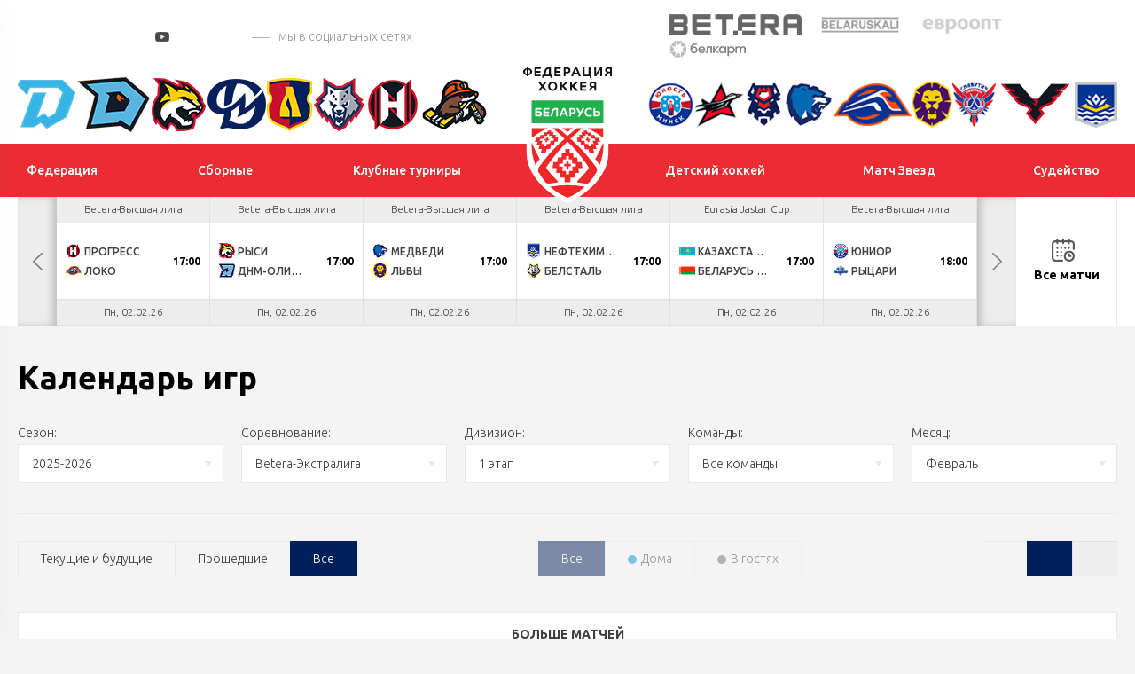

--- FILE ---
content_type: text/html; charset=UTF-8
request_url: https://hockey.by/calendar/
body_size: 17639
content:
<!DOCTYPE html>
	<html lang="ru">
	<head>

		<title>Календарь игр</title>
		<meta http-equiv="X-UA-Compatible" content="IE=edge">
		<meta name="viewport" content="width=device-width, initial-scale=1"/>
		<meta name="format-detection" content="telephone=no"/>
                <meta http-equiv="Content-Type" content="text/html; charset=UTF-8" />
<meta name="robots" content="index, follow" />
<meta name="keywords" content="Календарь игр" />
<meta name="description" content="Календарь игр" />
<script data-skip-moving="true">(function(w, d, n) {var cl = "bx-core";var ht = d.documentElement;var htc = ht ? ht.className : undefined;if (htc === undefined || htc.indexOf(cl) !== -1){return;}var ua = n.userAgent;if (/(iPad;)|(iPhone;)/i.test(ua)){cl += " bx-ios";}else if (/Windows/i.test(ua)){cl += ' bx-win';}else if (/Macintosh/i.test(ua)){cl += " bx-mac";}else if (/Linux/i.test(ua) && !/Android/i.test(ua)){cl += " bx-linux";}else if (/Android/i.test(ua)){cl += " bx-android";}cl += (/(ipad|iphone|android|mobile|touch)/i.test(ua) ? " bx-touch" : " bx-no-touch");cl += w.devicePixelRatio && w.devicePixelRatio >= 2? " bx-retina": " bx-no-retina";if (/AppleWebKit/.test(ua)){cl += " bx-chrome";}else if (/Opera/.test(ua)){cl += " bx-opera";}else if (/Firefox/.test(ua)){cl += " bx-firefox";}ht.className = htc ? htc + " " + cl : cl;})(window, document, navigator);</script>


<link href="/local/components/2quick/game.calendar/templates/.default/style.css?159921192663" type="text/css"  rel="stylesheet" />
<link href="/local/templates/test_index/css/normalize.min.css?15843571521842" type="text/css"  data-template-style="true"  rel="stylesheet" />
<link href="/local/templates/test_index/css/jquery.formstyler.min.css?15843571521783" type="text/css"  data-template-style="true"  rel="stylesheet" />
<link href="/local/templates/test_index/css/magnific-popup.css?15843571526959" type="text/css"  data-template-style="true"  rel="stylesheet" />
<link href="/local/templates/test_index/css/slick.css?15843571521729" type="text/css"  data-template-style="true"  rel="stylesheet" />
<link href="/local/templates/test_index/css/lightgallery.css?158435715224758" type="text/css"  data-template-style="true"  rel="stylesheet" />
<link href="/local/templates/test_index/css/style.css?1694068482210193" type="text/css"  data-template-style="true"  rel="stylesheet" />
<link href="/local/templates/test_index/css/calendar.css?160793305024466" type="text/css"  data-template-style="true"  rel="stylesheet" />
<link href="/local/templates/test_index/css/playoff.css?17119736214012" type="text/css"  data-template-style="true"  rel="stylesheet" />
<link href="/local/templates/test_index/css/costume.css?174179319116092" type="text/css"  data-template-style="true"  rel="stylesheet" />
<link href="/local/templates/test_index/css/modal.css?15843571522323" type="text/css"  data-template-style="true"  rel="stylesheet" />
<link href="/local/templates/test_index/css/bubles.css?15870459691551" type="text/css"  data-template-style="true"  rel="stylesheet" />
<link href="/local/templates/test_index/css/glossary.css?159551176410196" type="text/css"  data-template-style="true"  rel="stylesheet" />
<link href="/local/templates/test_index/css/matches.css?173410163444921" type="text/css"  data-template-style="true"  rel="stylesheet" />
<link href="/local/templates/test_index/css/resp.css?171095012036664" type="text/css"  data-template-style="true"  rel="stylesheet" />
<link href="/local/templates/test_index/css/icons.css?1599039566542" type="text/css"  data-template-style="true"  rel="stylesheet" />







<link href="https://fonts.googleapis.com/css?family=Ubuntu:300,300i,400,400i,500,500i,700&amp;subset=cyrillic" rel="stylesheet">
<link rel="stylesheet" href="//cdnjs.cloudflare.com/ajax/libs/jquery-datetimepicker/2.5.20/jquery.datetimepicker.min.css" />
<link rel="stylesheet" href="//cdn.datatables.net/1.10.24/css/jquery.dataTables.min.css" />
<link rel="stylesheet" href="/local/templates/test_index/css/jTable.css" />
                


		<!--[if lt IE 9]>
				<![endif]-->
	</head>
<body>

<div id="wrapper" class="wrapper">
	<header class="header" id="header">

		<div class="h-top">
			<div class="inner">
				<div class="flex valign-center align-justify">

					<div class="h-top-socials">
                        							<a href="https://vk.com/hockey_bel" target="_blank">
								<svg class="sprite s-vk">
									<use xlink:href="/local/templates/test_index/svg/svg/symbols.svg#s-vk">
									</use>
								</svg>
							</a>
                                                							<a href="https://www.facebook.com/hockey.by" target="_blank">
								<svg class="sprite s-fb">
									<use xlink:href="/local/templates/test_index/svg/svg/symbols.svg#s-fb">
									</use>
								</svg>
							</a>
                                                							<a href="https://www.instagram.com/hockey.by/" target="_blank">
								<svg class="sprite s-insta">
									<use xlink:href="/local/templates/test_index/svg/svg/symbols.svg#s-insta">
									</use>
								</svg>
							</a>
                        
                        							<a href="https://twitter.com/hockey_blr" target="_blank">
								<svg class="sprite s-tw">
									<use xlink:href="/local/templates/test_index/svg/svg/symbols.svg#s-tw">
									</use>
								</svg>
							</a>
                                                							<a href="https://www.youtube.com/channel/UCZ656FSO-sWqPnQfJOLlHhg" target="_blank" class="header-yt">
								<i></i>
								<svg class="sprite s-tw">
									<use xlink:href="/local/templates/test_index/svg/svg/symbols.svg#s-tw">
									</use>
								</svg>
							</a>
                                                                            <a href="https://t.me/hockeyby" class="header-tg" target="_blank"><i class="icon"></i></a>
                                                                            <a href="https://www.tiktok.com/@hockey.by" class="header-tik" target="_blank"><i class="icon"></i></a>
                                                                            <span class="s-title">мы в социальных сетях</span>
                        					</div>


					<div class="h-top-partners">
						<div class="flex align-right valign-center">
							
                            
	<div class="h-partners">
        			<div class="item" id="bx_3218110189_2">
				<a target="_blank" href="https://pm.by/ru/popup/registration?yclid=8608597037211975679&utm_source=context_yandex_branded&t_group=yandex&utm_content=13859663649&utm_medium=cpc&campaign_name=NONSTOP_S_BT_Брендовые%20Betera%20%28CPC%29&keyword=бетера&creative_id=0&campaign_type=type">
					<img src="/upload/iblock/d31/5pfgrw40rcvhv4180o2je8gp3s7r1uhs/%D0%B8%D0%B7%D0%BE%D0%B1%D1%80%D0%B0%D0%B6%D0%B5%D0%BD%D0%B8%D0%B5_2025-02-19_142925858.png" alt="alt">
				</a>
			</div>
        			<div class="item" id="bx_3218110189_1">
				<a target="_blank" href="https://belaruskali.by">
					<img src="/upload/iblock/f9b/belaruskali.png" alt="alt">
				</a>
			</div>
        			<div class="item" id="bx_3218110189_3">
				<a target="_blank" href="https://evroopt.by/">
					<img src="/upload/iblock/886/evroopt.png" alt="alt">
				</a>
			</div>
        			<div class="item" id="bx_3218110189_195249">
				<a target="_blank" href="https://belkart.by">
					<img src="/upload/iblock/696/fqg87luwporzz8lbfer5jhx038r1eps2/%D0%9B%D0%BE%D0%B3%D0%BE%D1%82%D0%B8%D0%BF-%D0%BD%D0%B0-%D0%BF%D0%BB%D0%B0%D1%88%D0%BA%D0%B5-1.png" alt="alt">
				</a>
			</div>
        
	</div><!--.h-partners-->
                            
							<a href="/search/" class="search-toggler">
								<svg class="sprite svg-search">
									<use xlink:href="/local/templates/test_index/svg/svg/symbols.svg#glass">
								</svg>
							</a>

						</div>
					</div>

				</div>
			</div>
		</div><!--.h-top-->

        
<div class="h-teams">
    <div class="inner">
        <div class="flex align-justify valign-center">
            <div class="h-teams-left">
                <div class="flex align-justify valign-center">

                    	                                        <div class="team-logo" id="bx_651765591_18684">
                        <a href="https://hcdinamo.by/">
                            <img src="/upload/iblock/29a/29a0c1d1ee49b799567e678f6a0992d1.png" alt="Динамо-Минск">
                            <span class="team-hint">Динамо-Минск</span>
                        </a>
                    </div>
                                        	                                        <div class="team-logo" id="bx_651765591_217013">
                        <a href="http://shinnik.hcdinamo.by">
                            <img src="/upload/iblock/1f8/sfapg80jta6anreygok0g848ykfyvo7l/D.SH__fin2.png" alt="Динамо-Шинник">
                            <span class="team-hint">Динамо-Шинник</span>
                        </a>
                    </div>
                                        	                                        <div class="team-logo" id="bx_651765591_18686">
                        <a href="https://gomel.hockey.by/">
                            <img src="/upload/iblock/7e1/7e1299a0af27a9f697c2a46e06380ce4.png" alt="Гомель">
                            <span class="team-hint">Гомель</span>
                        </a>
                    </div>
                                        	                                        <div class="team-logo" id="bx_651765591_37758">
                        <a href="https://hcmolodechno.hockey.by/">
                            <img src="/upload/iblock/c66/c66823417c1d8a434423ef46b8a0dd54.png" alt="Динамо-Молодечно">
                            <span class="team-hint">Динамо-Молодечно</span>
                        </a>
                    </div>
                                        	                                        <div class="team-logo" id="bx_651765591_18699">
                        <a href="https://lida.hockey.by/">
                            <img src="/upload/iblock/7d0/7d012612a6e21be23bb4d2f3826fb09b.png" alt="Лида">
                            <span class="team-hint">Лида</span>
                        </a>
                    </div>
                                        	                                        <div class="team-logo" id="bx_651765591_18697">
                        <a href="https://metallurg.hockey.by/">
                            <img src="/upload/iblock/3bc/3bc7381f41fa218765f4c9a423decd92.png" alt="Металлург">
                            <span class="team-hint">Металлург</span>
                        </a>
                    </div>
                                        	                                        <div class="team-logo" id="bx_651765591_18685">
                        <a href="https://neman.hockey.by/">
                            <img src="/upload/iblock/fd2/fd22069c5ccdea33c64374a9413002b1.png" alt="Неман">
                            <span class="team-hint">Неман</span>
                        </a>
                    </div>
                                        	                                        <div class="team-logo" id="bx_651765591_18689">
                        <a href="https://shahter.hockey.by/">
                            <img src="/upload/iblock/d91/d916821054974ce4e6a8c2a3d9f8a6b7.png" alt="Шахтер">
                            <span class="team-hint">Шахтер</span>
                        </a>
                    </div>
                                        	                                        	                                        	                                        	                                        	                                        	                                        	                                        	                                        	                                                        </div>
            </div><!--.h-teams-left-->

            <div class="h-teams-right">
                <div class="flex align-justify valign-center">
                                                                                                                                                                                                                                                                                                                                                                                                                                                                                                                                                                                                                            <div class="team-logo" id="bx_651765591_18687">
                                <a href="https://junost.hockey.by/">
                                    <img src="/upload/iblock/a77/a77f3a0c8cdd3f2dc4f002cfcf378813.png" alt="Юность">
                                    <span class="team-hint">Юность</span>
                                </a>
                            </div>
                                                                                                                    <div class="team-logo" id="bx_651765591_18693">
                                <a href="https://baranovichi.hockey.by/">
                                    <img src="/upload/iblock/186/gdeyvdg65xp5c033xdip4m3egnduyyq6/%D0%90%D0%B2%D0%B8%D0%B0%D1%82%D0%BE%D1%80.png" alt="Авиатор">
                                    <span class="team-hint">Авиатор</span>
                                </a>
                            </div>
                                                                                                                    <div class="team-logo" id="bx_651765591_18698">
                                <a href="https://brest.hockey.by/">
                                    <img src="/upload/iblock/58d/58d0d09c6c4e6e41789404599bb3122d.png" alt="Брест">
                                    <span class="team-hint">Брест</span>
                                </a>
                            </div>
                                                                                                                    <div class="team-logo" id="bx_651765591_18690">
                                <a href="https://vitebsk.hockey.by">
                                    <img src="/upload/iblock/eb6/eb6a2ce9e61d1efcf87d6d3858b36e11.png" alt="Витебск">
                                    <span class="team-hint">Витебск</span>
                                </a>
                            </div>
                                                                                                                    <div class="team-logo" id="bx_651765591_18692">
                                <a href="https://lokomotiv.hockey.by/">
                                    <img src="/upload/iblock/a90/a90a176a326c551a9ebcf72bbd29d3a8.png" alt="Локомотив">
                                    <span class="team-hint">Локомотив</span>
                                </a>
                            </div>
                                                                                                                    <div class="team-logo" id="bx_651765591_18696">
                                <a href="https://mogilev.hockey.by/">
                                    <img src="/upload/iblock/0cb/0cb2bd1efd94bce15e18c7d8e9d97a4c.png" alt="Могилев">
                                    <span class="team-hint">Могилев</span>
                                </a>
                            </div>
                                                                                                                    <div class="team-logo" id="bx_651765591_303142">
                                <a href="https://slavutich.hockey.by/">
                                    <img src="/upload/iblock/ed4/mvhr43q205ggbndyfry0srd7qk87bl8x/slavutich-logo-min.png" alt="Славутич">
                                    <span class="team-hint">Славутич</span>
                                </a>
                            </div>
                                                                                                                    <div class="team-logo" id="bx_651765591_18694">
                                <a href="https://pinsk.hockey.by/">
                                    <img src="/upload/iblock/d0c/d0cd2cc4dfca72cfb7722f26229ed01c.png" alt="Ястребы">
                                    <span class="team-hint">Ястребы</span>
                                </a>
                            </div>
                                                                                                                    <div class="team-logo" id="bx_651765591_18695">
                                <a href="https://hchimik.hockey.by/">
                                    <img src="/upload/iblock/949/9498e233e11fecd281b398bf88569c82.png" alt="Химик">
                                    <span class="team-hint">Химик</span>
                                </a>
                            </div>
                                                            </div>
            </div><!--.h-teams-right-->
        </div>
    </div>
</div>

        <div class="h-mid">
	<div class="inner">
		<div class="flex align-justify valign-center">
            <div class="h-mid-logo">
                <a class="logo " href="/">
                    <!-- <div class="logo-txt">Федерация хоккея</div> -->
                                        <img  src="/upload/uf/aef/aeff844791149a5cec35e5b38280b392.svg" alt="">
                </a>
            </div>
            						<ul class="h-menu h-menu-left">
                            								<li id="bx_1847241719_1">
									<a href="/federation/history/" ><span>Федерация</span></a>

                                    
										<ul>
                                            												<li><a href="/federation/history/">История</a></li>
                                            												<li><a href="/federation/struktura/">Структура</a></li>
                                            												<li><a href="/icearenas/">Ледовые арены</a></li>
                                            												<li><a href="/doc/">Официальные документы</a></li>
                                            												<li><a href="/contacts/">Контакты</a></li>
                                            												<li><a href="https://hockey.by/gossimvolika.php">Государственная символика</a></li>
                                            												<li><a href="/cooperative/">Сотрудничество</a></li>
                                            												<li><a href="https://hockey.by/doc_rules/">Правила поведения</a></li>
                                            
										</ul>
                                    								</li>


                                								<li id="bx_1847241719_3">
									<a href="/teams/natsionalnaya-sbornaya/" ><span>Сборные</span></a>

                                    
										<ul>
                                            												<li><a href="/teams/natsionalnaya-sbornaya/">Национальная</a></li>
                                            												<li><a href="/teams/molodezhnaya-u20/">Молодежная U20</a></li>
                                            												<li><a href="/teams/yuniorskaya-u18/">Юниорская U18</a></li>
                                            												<li><a href="/teams/yuniorskaya-u17/">Юношеская U17</a></li>
                                            												<li><a href="/teams/yuniorskaya-u16/">Юношеская U16</a></li>
                                            												<li><a href="/teams/women/">Женский хоккей</a></li>
                                            												<li><a href="https://hockey.by/teams/kalendar-sbornykh/">Календарь сборных</a></li>
                                            
										</ul>
                                    								</li>


                                								<li id="bx_1847241719_4">
									<a href="/natsionalnyy-chempionat/ekstraliga-a/" ><span>Клубные турниры</span></a>

                                    
										<ul>
                                            												<li><a href="/natsionalnyy-chempionat/ekstraliga-a/">Экстралига</a></li>
                                            												<li><a href="/natsionalnyy-chempionat/vysshaya-liga/">Высшая лига</a></li>
                                            												<li><a href="/natsionalnyy-chempionat/kubok-ruslana-saleya/">Кубок Руслана Салея</a></li>
                                            												<li><a href="/natsionalnyy-chempionat/kubok-tsyplakova/">Кубок Цыплакова</a></li>
                                            												<li><a href="https://hockey.by/natsionalnyy-chempionat/womenshockey/">Женская лига</a></li>
                                            												<li><a href="https://hockey.by/closing-ceremony/">Церемония закрытия</a></li>
                                            												<li><a href="/kvalifikatsionnye-predlozheniya/">Квалификационные предложения</a></li>
                                            
										</ul>
                                    								</li>


                                						</ul>
                    						<ul class="h-menu h-menu-right">
                            								<li id="bx_1847241719_5">
									<a href="/junior/hockey_schools/" ><span>Детский хоккей</span></a>

                                    
										<ul>
                                            												<li><a href="/junior/hockey_schools/">Хоккейные школы</a></li>
                                            												<li><a href="/glossary/">База упражнений</a></li>
                                            												<li><a href="/junior/hockey_data/">Методика подготовки</a></li>
                                            												<li><a href="https://hockey.by/proekt-pyat-zvezd/">Проект «Пять звезд»</a></li>
                                            												<li><a href="https://hockey.by/statistic_junior/playoff/?competition=20-21">Турнирные таблицы</a></li>
                                            
										</ul>
                                    								</li>


                                								<li id="bx_1847241719_3476">
									<a href="/match-zvyozd/" ><span>Матч Звезд</span></a>

                                    								</li>


                                								<li id="bx_1847241719_3128">
									<a href="/referees/" ><span>Судейство</span></a>

                                    
										<ul>
                                            												<li><a href="/hochustatarbitrom/">Как стать хоккейным арбитром?</a></li>
                                            												<li><a href="/referees/">Судьи ОЧБ</a></li>
                                            												<li><a href="/referees/doc/">Методические пособия</a></li>
                                            												<li><a href="https://hockey.by/referees/zapros-na-rassmotrenie-igrovogo-epizoda.php">Запрос на рассмотрение игрового эпизода в ОЧБ</a></li>
                                            												<li><a href="https://hockey.by/disqualification">Дисквалификации ОПРБ и РС</a></li>
                                            
										</ul>
                                    								</li>


                                						</ul>
                    		</div>
	</div>
</div><!--.h-mid-->
        
    <div class="h-bottom">
        <div class="inner">
            <div class="h-new-schedule">
                <div class="slick-new-schedule">

                                                                    
                        <div class="hsc-item hsc-completed" id="bx_2109608337_357242" data-time="29.01.26">


                            
                            <a href="/gamecenter/357242/" class="hsc-link" target="_blank" >
                                <div class="hsc-league">Betera-Экстралига</div>
                                <div class="hsc-match">
                                    <div class="hsc-team  ">
                                                                                    <img src="/cache/upload/iblock/a40/deaag5wqmmwunfyv1q95wcgra9oxo74x/Без имени-1-24x24.png" alt="" class="hsc-team-logo">
                                        

                                        <span class="hsc-team-name">ДНМ-Молодечно</span>
                                                                                    <span class="hsc-team-points">2</span>
                                                                            </div>
                                    <div class="hsc-team ">
                                                                                    <img src="/cache/upload/iblock/bad/n148ev8oa241mwm718v0f8bep1hm4xrl/slavutich-logo-24x24.png" alt="" class="hsc-team-logo">
                                                                                <span class="hsc-team-name">Славутич</span>
                                                                                    <span class="hsc-team-points">3</span>
                                                                            </div>
                                    
                                                                            <div class="hsc-match-extd">
                                            <div class="hsc-match-circle"> Бул</div>
                                        </div>
                                                                    </div>
                                                                                                                                                                                    <div class="hsc-date">Чт, 29.01.26</div>
                                                            </a>
                        </div>

                                                                    
                        <div class="hsc-item hsc-completed" id="bx_2109608337_358862" data-time="30.01.26">


                            
                            <a href="/gamecenter/358862/" class="hsc-link" target="_blank" >
                                <div class="hsc-league">Betera-Высшая лига</div>
                                <div class="hsc-match">
                                    <div class="hsc-team  ">
                                                                                    <img src="/cache/upload/iblock/8eb/fwy0cl9tkbg93qsxspk42tiid4y02yyd/U17-24x24.png" alt="" class="hsc-team-logo">
                                        

                                        <span class="hsc-team-name">U17</span>
                                                                                    <span class="hsc-team-points">2</span>
                                                                            </div>
                                    <div class="hsc-team ">
                                                                                    <img src="/cache/upload/iblock/27f/sdklufvo5zyz2orbeckrjzfj2kqn4msp/Без названия (46)-24x24.png" alt="" class="hsc-team-logo">
                                                                                <span class="hsc-team-name">Ястребы</span>
                                                                                    <span class="hsc-team-points">3</span>
                                                                            </div>
                                    
                                                                    </div>
                                                                                                                                                                                    <div class="hsc-date">Пт, 30.01.26</div>
                                                            </a>
                        </div>

                                                                    
                        <div class="hsc-item hsc-completed" id="bx_2109608337_358860" data-time="30.01.26">


                            
                            <a href="/gamecenter/358860/" class="hsc-link" target="_blank" >
                                <div class="hsc-league">Betera-Высшая лига</div>
                                <div class="hsc-match">
                                    <div class="hsc-team  hsc-winner">
                                                                                    <img src="/cache/upload/iblock/815/ekdbz6ufxva4gj2ar3t0xd1r8slzz0vh/Соболь-24x24.png" alt="" class="hsc-team-logo">
                                        

                                        <span class="hsc-team-name">Соболь</span>
                                                                                    <span class="hsc-team-points">2</span>
                                                                            </div>
                                    <div class="hsc-team  hsc-winner">
                                                                                    <img src="/cache/upload/iblock/1ef/1hf8rrtxozespgfv6lqpasj76nbgi7ac/U18-24x24.png" alt="" class="hsc-team-logo">
                                                                                <span class="hsc-team-name">U18</span>
                                                                                    <span class="hsc-team-points">0</span>
                                                                            </div>
                                    
                                                                    </div>
                                                                                                                                                                                    <div class="hsc-date">Пт, 30.01.26</div>
                                                            </a>
                        </div>

                                                                    
                        <div class="hsc-item hsc-completed" id="bx_2109608337_357250" data-time="30.01.26">


                            
                            <a href="/gamecenter/357250/" class="hsc-link" target="_blank" >
                                <div class="hsc-league">Betera-Экстралига</div>
                                <div class="hsc-match">
                                    <div class="hsc-team  ">
                                                                                    <img src="/cache/upload/iblock/c10/pig2msi8ykandwya0qdvsapc457zceyi/456-24x24.png" alt="" class="hsc-team-logo">
                                        

                                        <span class="hsc-team-name">Химик</span>
                                                                                    <span class="hsc-team-points">0</span>
                                                                            </div>
                                    <div class="hsc-team ">
                                                                                    <img src="/cache/upload/iblock/c93/c935df386807567e65b309cb44c9eae1-24x24.png" alt="" class="hsc-team-logo">
                                                                                <span class="hsc-team-name">Юность</span>
                                                                                    <span class="hsc-team-points">2</span>
                                                                            </div>
                                    
                                                                    </div>
                                                                                                                                                                                    <div class="hsc-date">Пт, 30.01.26</div>
                                                            </a>
                        </div>

                                                                    
                        <div class="hsc-item hsc-completed" id="bx_2109608337_357254" data-time="30.01.26">


                            
                            <a href="/gamecenter/357254/" class="hsc-link" target="_blank" >
                                <div class="hsc-league">Betera-Экстралига</div>
                                <div class="hsc-match">
                                    <div class="hsc-team  hsc-winner">
                                                                                    <img src="/cache/upload/iblock/b93/txg9uf9wfz0lkwulr3x2gnifm4zm7mxu/Гомель1-24x24.png" alt="" class="hsc-team-logo">
                                        

                                        <span class="hsc-team-name">Гомель</span>
                                                                                    <span class="hsc-team-points">3</span>
                                                                            </div>
                                    <div class="hsc-team  hsc-winner">
                                                                                    <img src="/cache/upload/iblock/92c/ieddtuhvxxs5odez4hublbj3y7e0e5cd/Без названия (49)-24x24.png" alt="" class="hsc-team-logo">
                                                                                <span class="hsc-team-name">Авиатор</span>
                                                                                    <span class="hsc-team-points">1</span>
                                                                            </div>
                                    
                                                                    </div>
                                                                                                                                                                                    <div class="hsc-date">Пт, 30.01.26</div>
                                                            </a>
                        </div>

                                                                    
                        <div class="hsc-item hsc-completed" id="bx_2109608337_357248" data-time="30.01.26">


                            
                            <a href="/gamecenter/357248/" class="hsc-link" target="_blank" >
                                <div class="hsc-league">Betera-Экстралига</div>
                                <div class="hsc-match">
                                    <div class="hsc-team  hsc-winner">
                                                                                    <img src="/cache/upload/iblock/361/3614c3f3bd3308999afc6d3047ae73c0-24x24.png" alt="" class="hsc-team-logo">
                                        

                                        <span class="hsc-team-name">Витебск</span>
                                                                                    <span class="hsc-team-points">2</span>
                                                                            </div>
                                    <div class="hsc-team  hsc-winner">
                                                                                    <img src="/cache/upload/iblock/21d/ybrvgjlfk6yq2sdmkuy8pjtjit02kift/345-24x24.png" alt="" class="hsc-team-logo">
                                                                                <span class="hsc-team-name">Лида</span>
                                                                                    <span class="hsc-team-points">1</span>
                                                                            </div>
                                    
                                                                    </div>
                                                                                                                                                                                    <div class="hsc-date">Пт, 30.01.26</div>
                                                            </a>
                        </div>

                                                                    
                        <div class="hsc-item hsc-completed" id="bx_2109608337_357252" data-time="30.01.26">


                            
                            <a href="/gamecenter/357252/" class="hsc-link" target="_blank" >
                                <div class="hsc-league">Betera-Экстралига</div>
                                <div class="hsc-match">
                                    <div class="hsc-team  hsc-winner">
                                                                                    <img src="/cache/upload/iblock/181/181d0fcf734102174ea0fa177c215689-24x24.png" alt="" class="hsc-team-logo">
                                        

                                        <span class="hsc-team-name">Металлург</span>
                                                                                    <span class="hsc-team-points">3</span>
                                                                            </div>
                                    <div class="hsc-team  hsc-winner">
                                                                                    <img src="/cache/upload/iblock/2e5/8vqi8pu7d1o0m321oo4lww2u064xftks/2345-24x24.png" alt="" class="hsc-team-logo">
                                                                                <span class="hsc-team-name">Локомотив</span>
                                                                                    <span class="hsc-team-points">2</span>
                                                                            </div>
                                    
                                                                            <div class="hsc-match-extd">
                                            <div class="hsc-match-circle"> Бул</div>
                                        </div>
                                                                    </div>
                                                                                                                                                                                    <div class="hsc-date">Пт, 30.01.26</div>
                                                            </a>
                        </div>

                                                                    
                        <div class="hsc-item hsc-completed" id="bx_2109608337_361991" data-time="31.01.26">


                            
                            <a href="/gamecenter/361991/" class="hsc-link" target="_blank" >
                                <div class="hsc-league">КХЛ</div>
                                <div class="hsc-match">
                                    <div class="hsc-team  hsc-winner">
                                                                                    <img src="/cache/upload/iblock/f24/bi1vups1p665fcxvdampzsyg05xwkr5v/Металлург-24x24.png" alt="" class="hsc-team-logo">
                                        

                                        <span class="hsc-team-name">Металлург Мг</span>
                                                                                    <span class="hsc-team-points">5</span>
                                                                            </div>
                                    <div class="hsc-team  hsc-winner">
                                                                                    <img src="/cache/upload/iblock/946/9u6l7uqz6nq6iowvvrpqrlpdmj0rqeh6/logo-main-24x24.png" alt="" class="hsc-team-logo">
                                                                                <span class="hsc-team-name">Динамо Мн</span>
                                                                                    <span class="hsc-team-points">4</span>
                                                                            </div>
                                    
                                                                                                                
                                                                    </div>
                                                                                                                                                                                    <div class="hsc-date">Сб, 31.01.26</div>
                                                            </a>
                        </div>

                                                                    
                        <div class="hsc-item " id="bx_2109608337_358840" data-time="02.02.26">


                            
                            <a href="/gamecenter/358840/" class="hsc-link" target="_blank" >
                                <div class="hsc-league">Betera-Высшая лига</div>
                                <div class="hsc-match">
                                    <div class="hsc-team  ">
                                                                                    <img src="/cache/upload/iblock/3d8/3d8ad0398a371d50c8a4720106a1b3ee-24x24.png" alt="" class="hsc-team-logo">
                                        

                                        <span class="hsc-team-name">Прогресс</span>
                                                                            </div>
                                    <div class="hsc-team ">
                                                                                    <img src="/cache/upload/iblock/ce2/y2k122ji8898ti34yqsb6zvt9yh9dfv4/Локомотив-24x24.png" alt="" class="hsc-team-logo">
                                                                                <span class="hsc-team-name">Локо</span>
                                                                            </div>
                                    
                                                                            <div class="hsc-match-extd">
                                            <div class="hsc-match-time">17:00</div>
                                        </div>
                                                                        </div>
                                                                                                                                                                                    <div class="hsc-date">Пн, 02.02.26</div>
                                                            </a>
                        </div>

                                                                    
                        <div class="hsc-item " id="bx_2109608337_358844" data-time="02.02.26">


                            
                            <a href="/gamecenter/358844/" class="hsc-link" target="_blank" >
                                <div class="hsc-league">Betera-Высшая лига</div>
                                <div class="hsc-match">
                                    <div class="hsc-team  ">
                                                                                    <img src="/cache/upload/iblock/1eb/1eb183ae4efde3a323f3664d2b68e188-24x24.png" alt="" class="hsc-team-logo">
                                        

                                        <span class="hsc-team-name">Рыси</span>
                                                                            </div>
                                    <div class="hsc-team ">
                                                                                    <img src="/cache/upload/iblock/288/tdn50o0b8ewcvuw1m0y5pa1ihacxn4kf/Олимпик-24x24.png" alt="" class="hsc-team-logo">
                                                                                <span class="hsc-team-name">ДНМ-Олимпик</span>
                                                                            </div>
                                    
                                                                            <div class="hsc-match-extd">
                                            <div class="hsc-match-time">17:00</div>
                                        </div>
                                                                        </div>
                                                                                                                                                                                    <div class="hsc-date">Пн, 02.02.26</div>
                                                            </a>
                        </div>

                                                                    
                        <div class="hsc-item " id="bx_2109608337_358850" data-time="02.02.26">


                            
                            <a href="/gamecenter/358850/" class="hsc-link" target="_blank" >
                                <div class="hsc-league">Betera-Высшая лига</div>
                                <div class="hsc-match">
                                    <div class="hsc-team  ">
                                                                                    <img src="/cache/upload/iblock/0d8/0d8042f3d0542aa092a1a7991444d307-24x24.png" alt="" class="hsc-team-logo">
                                        

                                        <span class="hsc-team-name">Медведи</span>
                                                                            </div>
                                    <div class="hsc-team ">
                                                                                    <img src="/cache/upload/iblock/c4a/c4a656d781fa65eebfa7e3748aafc3fb-24x24.png" alt="" class="hsc-team-logo">
                                                                                <span class="hsc-team-name">Львы</span>
                                                                            </div>
                                    
                                                                            <div class="hsc-match-extd">
                                            <div class="hsc-match-time">17:00</div>
                                        </div>
                                                                        </div>
                                                                                                                                                                                    <div class="hsc-date">Пн, 02.02.26</div>
                                                            </a>
                        </div>

                                                                    
                        <div class="hsc-item " id="bx_2109608337_358852" data-time="02.02.26">


                            
                            <a href="/gamecenter/358852/" class="hsc-link" target="_blank" >
                                <div class="hsc-league">Betera-Высшая лига</div>
                                <div class="hsc-match">
                                    <div class="hsc-team  ">
                                                                                    <img src="/cache/upload/iblock/3f0/3f040c44e4d2fbcb88e5e8774ba0ca60-24x24.png" alt="" class="hsc-team-logo">
                                        

                                        <span class="hsc-team-name">Нефтехимик</span>
                                                                            </div>
                                    <div class="hsc-team ">
                                                                                    <img src="/cache/upload/iblock/6e7/7m5hkxsuzj1w8natqyd0b2x1twzddupm/Беосталь-24x24.png" alt="" class="hsc-team-logo">
                                                                                <span class="hsc-team-name">Белсталь</span>
                                                                            </div>
                                    
                                                                            <div class="hsc-match-extd">
                                            <div class="hsc-match-time">17:00</div>
                                        </div>
                                                                        </div>
                                                                                                                                                                                    <div class="hsc-date">Пн, 02.02.26</div>
                                                            </a>
                        </div>

                                                                    
                        <div class="hsc-item " id="bx_2109608337_398275" data-time="02.02.26">


                            
                            <a href="/gamecenter/398275/" class="hsc-link" target="_blank" >
                                <div class="hsc-league">Eurasia Jastar Cup</div>
                                <div class="hsc-match">
                                    <div class="hsc-team  ">
                                                                                    <img src="/cache/upload/iblock/464/8nrankw5cgtk12gph2975yld99yxcgw8/8171e70acedc6929904868f95fc738c3-24x24.png" alt="" class="hsc-team-logo">
                                        

                                        <span class="hsc-team-name">Казахстан U18</span>
                                                                            </div>
                                    <div class="hsc-team ">
                                                                                    <img src="/cache/upload/iblock/b7c/dutsr7kyge3q8r3rtifsaqyu87ndr92n/изображение_2025-08-27_145956627-24x24.png" alt="" class="hsc-team-logo">
                                                                                <span class="hsc-team-name">Беларусь U17</span>
                                                                            </div>
                                    
                                                                            <div class="hsc-match-extd">
                                            <div class="hsc-match-time">17:00</div>
                                        </div>
                                                                        </div>
                                                                                                                                                                                    <div class="hsc-date">Пн, 02.02.26</div>
                                                            </a>
                        </div>

                                                                    
                        <div class="hsc-item " id="bx_2109608337_358842" data-time="02.02.26">


                            
                            <a href="/gamecenter/358842/" class="hsc-link" target="_blank" >
                                <div class="hsc-league">Betera-Высшая лига</div>
                                <div class="hsc-match">
                                    <div class="hsc-team  ">
                                                                                    <img src="/cache/upload/iblock/ca1/ca15037d5a71dfc43276d5900f1adc55-24x24.png" alt="" class="hsc-team-logo">
                                        

                                        <span class="hsc-team-name">Юниор</span>
                                                                            </div>
                                    <div class="hsc-team ">
                                                                                    <img src="/cache/upload/iblock/492/kthtul00x5p3domu8ousvwrhevu5myr5/photo_2024-08-02_13-34-49-removebg-preview-24x24.png" alt="" class="hsc-team-logo">
                                                                                <span class="hsc-team-name">Рыцари</span>
                                                                            </div>
                                    
                                                                            <div class="hsc-match-extd">
                                            <div class="hsc-match-time">18:00</div>
                                        </div>
                                                                        </div>
                                                                                                                                                                                    <div class="hsc-date">Пн, 02.02.26</div>
                                                            </a>
                        </div>

                                                                    
                        <div class="hsc-item " id="bx_2109608337_398277" data-time="03.02.26">


                            
                            <a href="/gamecenter/398277/" class="hsc-link" target="_blank" >
                                <div class="hsc-league">Eurasia Jastar Cup</div>
                                <div class="hsc-match">
                                    <div class="hsc-team  ">
                                                                                    <img src="/cache/upload/iblock/0b4/hma18rhktr4fagavgw68cm70v9egynqt/изображение_2025-08-27_145956627-24x24.png" alt="" class="hsc-team-logo">
                                        

                                        <span class="hsc-team-name">Беларусь U17</span>
                                                                            </div>
                                    <div class="hsc-team ">
                                                                                    <img src="/cache/upload/iblock/4ab/zohl697ghw68hiy1w2picyho30hixtmm/Россия-24x24.png" alt="" class="hsc-team-logo">
                                                                                <span class="hsc-team-name">Россия U16</span>
                                                                            </div>
                                    
                                                                            <div class="hsc-match-extd">
                                            <div class="hsc-match-time">13:00</div>
                                        </div>
                                                                        </div>
                                                                                                                                                                                    <div class="hsc-date">Вт, 03.02.26</div>
                                                            </a>
                        </div>

                                                                    
                        <div class="hsc-item " id="bx_2109608337_358858" data-time="03.02.26">


                            
                            <a href="/gamecenter/358858/" class="hsc-link" target="_blank" >
                                <div class="hsc-league">Betera-Высшая лига</div>
                                <div class="hsc-match">
                                    <div class="hsc-team  ">
                                                                                    <img src="/cache/upload/iblock/1eb/1eb183ae4efde3a323f3664d2b68e188-24x24.png" alt="" class="hsc-team-logo">
                                        

                                        <span class="hsc-team-name">Рыси</span>
                                                                            </div>
                                    <div class="hsc-team ">
                                                                                    <img src="/cache/upload/iblock/288/tdn50o0b8ewcvuw1m0y5pa1ihacxn4kf/Олимпик-24x24.png" alt="" class="hsc-team-logo">
                                                                                <span class="hsc-team-name">ДНМ-Олимпик</span>
                                                                            </div>
                                    
                                                                            <div class="hsc-match-extd">
                                            <div class="hsc-match-time">13:00</div>
                                        </div>
                                                                        </div>
                                                                                                                                                                                    <div class="hsc-date">Вт, 03.02.26</div>
                                                            </a>
                        </div>

                                                                    
                        <div class="hsc-item " id="bx_2109608337_358856" data-time="03.02.26">


                            
                            <a href="/gamecenter/358856/" class="hsc-link" target="_blank" >
                                <div class="hsc-league">Betera-Высшая лига</div>
                                <div class="hsc-match">
                                    <div class="hsc-team  ">
                                                                                    <img src="/cache/upload/iblock/ca1/ca15037d5a71dfc43276d5900f1adc55-24x24.png" alt="" class="hsc-team-logo">
                                        

                                        <span class="hsc-team-name">Юниор</span>
                                                                            </div>
                                    <div class="hsc-team ">
                                                                                    <img src="/cache/upload/iblock/492/kthtul00x5p3domu8ousvwrhevu5myr5/photo_2024-08-02_13-34-49-removebg-preview-24x24.png" alt="" class="hsc-team-logo">
                                                                                <span class="hsc-team-name">Рыцари</span>
                                                                            </div>
                                    
                                                                            <div class="hsc-match-extd">
                                            <div class="hsc-match-time">13:00</div>
                                        </div>
                                                                        </div>
                                                                                                                                                                                    <div class="hsc-date">Вт, 03.02.26</div>
                                                            </a>
                        </div>

                                                                    
                        <div class="hsc-item " id="bx_2109608337_358854" data-time="03.02.26">


                            
                            <a href="/gamecenter/358854/" class="hsc-link" target="_blank" >
                                <div class="hsc-league">Betera-Высшая лига</div>
                                <div class="hsc-match">
                                    <div class="hsc-team  ">
                                                                                    <img src="/cache/upload/iblock/3d8/3d8ad0398a371d50c8a4720106a1b3ee-24x24.png" alt="" class="hsc-team-logo">
                                        

                                        <span class="hsc-team-name">Прогресс</span>
                                                                            </div>
                                    <div class="hsc-team ">
                                                                                    <img src="/cache/upload/iblock/ce2/y2k122ji8898ti34yqsb6zvt9yh9dfv4/Локомотив-24x24.png" alt="" class="hsc-team-logo">
                                                                                <span class="hsc-team-name">Локо</span>
                                                                            </div>
                                    
                                                                            <div class="hsc-match-extd">
                                            <div class="hsc-match-time">14:00</div>
                                        </div>
                                                                        </div>
                                                                                                                                                                                    <div class="hsc-date">Вт, 03.02.26</div>
                                                            </a>
                        </div>

                    
                </div><!--.slick-schedule-->
                <div class="to-schedule-link">
                    <a href="https://hockey.by/calendar/">
                        <i class="i-calendar-big"></i>
                        <span>Все матчи</span>
                    </a>
                </div>
            </div>
        </div>
    </div><!--.h-bottom-->



	</header>

	<div id="middle">
	<div id="container" class="container">


	<div class="inner">











<h1 class="page-title">Календарь игр</h1>
<div class="game-calendar-wrapper">
<form class="calendar-filter" id="calendar_filter">
    <div class="flex-row">
        <div class="flx-calendar-filter flx-m-3 flx-x-4 flx-u-6">
            <div class="field">
                <label for="tq_season_select" class="label-block">Сезон:</label>
                <select name="SEASON" id="tq_season_select">
                    <option v-for="season in seasons" v-bind:value="season.ID" v-bind:selected="season.selected">{{
                        season.UF_NAME }}
                    </option>
                </select>
            </div>
        </div>

        <div class="flx-calendar-filter flx-m-3 flx-x-4 flx-u-6">
            <div class="field">
                <label for="tq_leagues_select" class="label-block">Соревнование:</label>
                <select name="LEAGUE" id="tq_leagues_select">
                    <option v-for="league in leagues" v-bind:value="league.ID" v-bind:selected="league.selected">{{
                        league.UF_NAME }}
                    </option>
                </select>
            </div>
        </div>

        <div class="flx-calendar-filter flx-m-3 flx-x-4 flx-u-6">
            <div class="field">
                <label for="tq_division_select" class="label-block">Дивизион:</label>
                <select name="DIVISION" id="tq_division_select">
                    <option v-for="division in divisions" v-bind:value="division.ID"
                            v-bind:selected="division.selected">{{ division.UF_NAME }}
                    </option>
                </select>
            </div>
        </div>

        <div class="flx-calendar-filter flx-m-3 flx-x-4 flx-u-6">
            <div class="field">
                <label for="tq_team_select" class="label-block">Команды:</label>
                <select name="TEAM" id="tq_team_select">
                    <option v-for="team in teams" v-bind:value="team.ID" v-bind:selected="team.selected">{{ team.UF_NAME
                        }}
                    </option>
                </select>
            </div>
        </div>
        <div class="flx-calendar-filter flx-m-3 flx-x-4 flx-u-6">
            <div class="field">
                <label for="" class="label-block">Месяц:</label>
                <select name="MONTH" id="tq_month">
                                            <option value="" class="option-hide">Все месяцы</option>
                                                                <option value="1">Январь</option>
                                            <option value="2" selected  class="curr-month">Февраль</option>
                                            <option value="3">Март</option>
                                            <option value="4">Апрель</option>
                                            <option value="5">Май</option>
                                            <option value="6">Июнь</option>
                                            <option value="7">Июль</option>
                                            <option value="8">Август</option>
                                            <option value="9">Сентябрь</option>
                                            <option value="10">Октябрь</option>
                                            <option value="11">Ноябрь</option>
                                            <option value="12">Декабрь</option>
                                    </select>
            </div>
        </div>

    </div>
</form><!--.calendar-filter-->

<div class="calendar-settings flex">
    <div class="calendar-menu calendar-menu-times">
                    <a href="javascript:void(0)" class="active"               data-status="current">Текущие и будущие</a>
                    <a href="javascript:void(0)"               data-status="complete">Прошедшие</a>
                    <a href="javascript:void(0)"               data-status="all">Все</a>
            </div>

    <div class="calendar-menu calendar-menu-places tq_place">
                    <a href="javascript:void(0)" class="active"               data-place="all">Все</a>
                    <a href="javascript:void(0)"               data-place="home"><i
                    class="calendar-menu-circle blue"></i>Дома</a>
                    <a href="javascript:void(0)"               data-place="guest"><i
                    class="calendar-menu-circle gray"></i>В гостях</a>
            </div>

    <div class="calendar-views" id="tq_views">
        <a v-for="view in arViews" href="javascript:void(0)" v-bind:data-view="view.ID" v-bind:disabled="view.DISABLED"
           v-bind:class="view.CLASS" v-html="view.ICON">
        </a>
    </div>
</div><!--.calendar-settings-->
<div class="tq_calendar_container" id="tq_calendar_container">
    <div class="calendar-nav" id="tq_calendar_nav">
        <a href="javascript:void(0)" class="calendar-nav-prev" v-bind:data-change-month="calendarNav.PREV.ID">{{calendarNav.PREV.NAME}}</a>
        <span class="calendar-nav-current">{{calendarNav.CUR.NAME}}</span>
        <a href="javascript:void(0)" class="calendar-nav-next" v-bind:data-change-month="calendarNav.NEXT.ID">{{calendarNav.NEXT.NAME}}</a>
    </div>

    <div class="calendar-grid">
        <div class="calendar-grid-days flex">
                    </div>
        <div class="calendar-grid-flex flex" id="tq_calendar">
            <div class="calendar-grid-col" v-for="date in calendar" v-html="date.HTML">
            </div>
        </div>
    </div><!--.calendar-grid-->
</div>
<div class="tq_calendar_container" id="tq_current_container">
    <div class="calendar-current">
        <div class=" calendar-addlist" id="tq_current_list">
            <div class="future-game flex" v-for="game in currentGames" v-html="game.HTML">

            </div>
        </div><!--.row-->
    </div><!--.current-->
</div>
<div class="tq_calendar_container" id="tq_future_container">
    <div class="calendar-future calendar-addlist" id="tq_future_list">
        <div class="future-game flex" v-for="game in futureGames" v-html="game.HTML">

        </div><!--.future-game-->
    </div>
</div>
<div class="tq_calendar_container" id="tq_all_container">
    <div class="calendar-all calendar-all-no-month calendar-addlist" id="tq_all_list">
            <div class="future-game flex" v-for="game in futureGames" v-html="game.HTML"></div>

    </div>
</div>
<div class="tq_calendar_container" id="tq_grid_container">
    <div class="calendar-all-menu">
                    <a href="javascript:void(0)"               data-months="7,8,9">июл/авг/сен</a>
                    <a href="javascript:void(0)"               data-months="10,11,12">окт/ноя/дек</a>
                    <a href="javascript:void(0)" class="active"               data-months="1,2,3">янв/фев/мар</a>
                    <a href="javascript:void(0)"               data-months="4,5,6">апр/мая/июн</a>
            </div>

    <div class="calendar-all" id="tq_games_grid">
        <div class="flex-row">
            <div class="flx-4 flx-m-6 flx-x-12" v-for="game in gridGames" v-html="game.HTML"></div>

        </div>
    </div><!--.calendar-all-->
</div>
    <div class="ui-preloader ui-preloader-over">
        <div class="lds-ellipsis ui-preloader-spinner">
            <div></div>
            <div></div>
            <div></div>
            <div></div>
        </div>
        <div class="ui-preloader-hint">Подождите, идет загрузка</div>
    </div>
</div><!--.game-calendar-wrapper-->
<div id="tq_current_pag" v-html="currentNavString">
</div>

<script data-skip-moving>
    let seasons = [{'ID':'10','UF_NAME':'2025-2026','UF_SEASONS':['26'],'UF_SORT':'96','UF_SELECTED':'1','selected':true},{'ID':'9','UF_NAME':'2024-2025','UF_SEASONS':['25'],'UF_SORT':'97','UF_SELECTED':'0','selected':false},{'ID':'8','UF_NAME':'2023-2024','UF_SEASONS':['24'],'UF_SORT':'98','UF_SELECTED':'0','selected':false},{'ID':'6','UF_NAME':'2022-2023','UF_SEASONS':['21'],'UF_SORT':'99','UF_SELECTED':'0','selected':false},{'ID':'5','UF_NAME':'2021-2022','UF_SEASONS':['20'],'UF_SORT':'100','UF_SELECTED':'0','selected':false},{'ID':'3','UF_NAME':'2020-2021','UF_SEASONS':['15','16','17'],'UF_SORT':'200','UF_SELECTED':'0','selected':false},{'ID':'2','UF_NAME':'2019-2020','UF_SEASONS':['13','14'],'UF_SORT':'300','UF_SELECTED':'0','selected':false},{'ID':'7','UF_NAME':'2018-2019','UF_SEASONS':['23'],'UF_SORT':'400','UF_SELECTED':'0','selected':false}],
        leagues = [{'ID':'1','UF_NAME':'Betera-Экстралига','UF_SORT':'35','UF_SELECTED':'1','UF_SCHOOL_LEAGUE':'0','selected':true},{'ID':'5','UF_NAME':'Betera-Высшая лига','UF_SORT':'36','UF_SELECTED':'0','UF_SCHOOL_LEAGUE':'0','selected':false},{'ID':'3','UF_NAME':'Кубок Руслана Салея','UF_SORT':'40','UF_SELECTED':'0','UF_SCHOOL_LEAGUE':'0','selected':false},{'ID':'10','UF_NAME':'Кубок Владимира Цыплакова','UF_SORT':'45','UF_SELECTED':'0','UF_SCHOOL_LEAGUE':'0','selected':false},{'ID':'31','UF_NAME':'Беларуськалий - Кубок Федерации','UF_SORT':'58','UF_SELECTED':'0','UF_SCHOOL_LEAGUE':'0','selected':false},{'ID':'32','UF_NAME':'Женская лига','UF_SORT':'60','UF_SELECTED':'0','UF_SCHOOL_LEAGUE':'0','selected':false},{'ID':'29','UF_NAME':'КХЛ','UF_SORT':'62','UF_SELECTED':'0','UF_SCHOOL_LEAGUE':'0','selected':false},{'ID':'27','UF_NAME':'OLIMPBET - МХЛ','UF_SORT':'64','UF_SELECTED':'0','UF_SCHOOL_LEAGUE':'0','selected':false},{'ID':'8','UF_NAME':'Национальная команда','UF_SORT':'90','UF_SELECTED':'0','UF_SCHOOL_LEAGUE':'0','selected':false},{'ID':'13','UF_NAME':'U20','UF_SORT':'91','UF_SELECTED':'0','UF_SCHOOL_LEAGUE':'0','selected':false},{'ID':'9','UF_NAME':'U18','UF_SORT':'92','UF_SELECTED':'0','UF_SCHOOL_LEAGUE':'0','selected':false},{'ID':'12','UF_NAME':'U17','UF_SORT':'95','UF_SELECTED':'0','UF_SCHOOL_LEAGUE':'0','selected':false},{'ID':'17','UF_NAME':'U16','UF_SORT':'96','UF_SELECTED':'0','UF_SCHOOL_LEAGUE':'0','selected':false},{'ID':'18','UF_NAME':'U15','UF_SORT':'97','UF_SELECTED':'0','UF_SCHOOL_LEAGUE':'0','selected':false},{'ID':'19','UF_NAME':'U14','UF_SORT':'98','UF_SELECTED':'0','UF_SCHOOL_LEAGUE':'0','selected':false},{'ID':'23','UF_NAME':'U13','UF_SORT':'99','UF_SELECTED':'0','UF_SCHOOL_LEAGUE':'0','selected':false},{'ID':'24','UF_NAME':'U12','UF_SORT':'101','UF_SELECTED':'0','UF_SCHOOL_LEAGUE':'0','selected':false},{'ID':'26','UF_NAME':'U11','UF_SORT':'103','UF_SELECTED':'0','UF_SCHOOL_LEAGUE':'0','selected':false},{'ID':'28','UF_NAME':'Кубок Дружбы','UF_SORT':'206','UF_SELECTED':'0','UF_SCHOOL_LEAGUE':'0','selected':false},{'ID':'15','UF_NAME':'Женский хоккей','UF_SORT':'1050','UF_SELECTED':'0','UF_SCHOOL_LEAGUE':'0','selected':false},{'ID':'20','UF_NAME':'Юниорская лига','UF_SORT':'1200','UF_SELECTED':'0','UF_SCHOOL_LEAGUE':'1','selected':false},{'ID':'30','UF_NAME':'Юношеская лига','UF_SORT':'1250','UF_SELECTED':'0','UF_SCHOOL_LEAGUE':'1','selected':false},{'ID':'21','UF_NAME':'Детская лига','UF_SORT':'1300','UF_SELECTED':'0','UF_SCHOOL_LEAGUE':'1','selected':false},{'ID':'34','UF_NAME':'Soligorsk Summer Cup','UF_SORT':'1500','UF_SELECTED':'0','UF_SCHOOL_LEAGUE':'0','selected':false},{'ID':'7','UF_NAME':'Турнир Дубко','UF_SORT':'1750','UF_SELECTED':'0','UF_SCHOOL_LEAGUE':'0','selected':false}],
        divisions = [{'ID':'493','UF_NAME':'1 этап','UF_SORT_LIST':'100','UF_SELECTED':'0','selected':false},{'ID':'530','UF_NAME':'Матч звезд','UF_SORT_LIST':'100','UF_SELECTED':'0','selected':false},{'ID':'480','UF_NAME':'Товарищеские матчи','UF_SORT_LIST':'100','UF_SELECTED':'0','selected':false}],
        teams = [{'ID':'all','UF_NAME':'Все команды','selected':true},{'ID':'4292','UF_NAME':'Авиатор','UF_SHORT_NAME':'Авиатор','selected':false},{'ID':'4287','UF_NAME':'Брест','UF_SHORT_NAME':'Брест','selected':false},{'ID':'4293','UF_NAME':'Витебск','UF_SHORT_NAME':'Витебск','selected':false},{'ID':'4297','UF_NAME':'Гомель','UF_SHORT_NAME':'Гомель','selected':false},{'ID':'4289','UF_NAME':'Динамо-Молодечно','UF_SHORT_NAME':'ДНМ-Молодечно','selected':false},{'ID':'4290','UF_NAME':'Лида','UF_SHORT_NAME':'Лида','selected':false},{'ID':'4296','UF_NAME':'Локомотив','UF_SHORT_NAME':'Локомотив','selected':false},{'ID':'4294','UF_NAME':'Металлург','UF_SHORT_NAME':'Металлург','selected':false},{'ID':'4295','UF_NAME':'Могилев','UF_SHORT_NAME':'Могилев','selected':false},{'ID':'4291','UF_NAME':'Неман','UF_SHORT_NAME':'Неман','selected':false},{'ID':'4298','UF_NAME':'Славутич','UF_SHORT_NAME':'Славутич','selected':false},{'ID':'4299','UF_NAME':'Химик','UF_SHORT_NAME':' Химик','selected':false},{'ID':'4288','UF_NAME':'Шахтер','UF_SHORT_NAME':'Шахтер','selected':false},{'ID':'4286','UF_NAME':'Юность','UF_SHORT_NAME':'Юность','selected':false}],
        calendar = '',
        closestmonths = {'PREV':{'ID':'1','NAME':'Январь'},'CUR':{'ID':'2','NAME':'Февраль 2026'},'NEXT':{'ID':'3','NAME':'Март'}},
        arViews = [{'ID':'grid','DISABLED':false,'ICON':'<svg class=\"sprite svg-calendar-view\"><use xlink:href=\"/local/templates/test_index/vectors/svg/symbols.svg#view-grid\"/><\/svg>','CLASS':'calendar-views-link'},{'ID':'list','DISABLED':false,'ICON':'<svg class=\"sprite svg-calendar-view\"><use xlink:href=\"/local/templates/test_index/vectors/svg/symbols.svg#view-list\"/><\/svg>','CLASS':'calendar-views-link active','CHECKED':'Y'},{'ID':'calendar','DISABLED':true,'ICON':'<svg class=\"sprite svg-calendar-view\"><use xlink:href=\"/local/templates/test_index/vectors/svg/symbols.svg#view-calendar\"/><\/svg><div class=\"calendar-views-hint\">Для переключения вида календаря выберите команду<\/div>','CLASS':'calendar-views-link inactive'}],
        currentGames = '',
        currentNavString = '<div class=\"pgn-line\">\n    <div class=\"ajax-show-more\">\n		<a href=\"javascript:void(0)\"><span>Больше матчей<\/span><\/a>\n	<\/div>    \n    <div class=\"pgn\" style=\"display:none;\">\n        \n                            <a class=\"pgn-prev\" href=\"javascript:void(0)\"><\/a>\n                <span class=\"pgn-current\">1<\/span>\n            \n                                            <a class=\"pgn-link\" data-page=\"2\"\n                   href=\"/calendar/?page=page-2\">2<\/a>\n                                                                        <a class=\"pgn-link\" data-page=\"3\"\n                   href=\"/calendar/?page=page-3\">3<\/a>\n                                                                        <a class=\"pgn-link\" data-page=\"4\"\n                   href=\"/calendar/?page=page-4\">4<\/a>\n                                        \n                                                <a class=\"pgn-link\" data-page=\"10\"\n                       href=\"/calendar/?page=page-10\">10<\/a>\n                                <a class=\"pgn-next\" data-page=\"2\"\n                   href=\"/calendar/?page=page-2\"><\/a>\n                        <\/div>\n<\/div>',
        futureGames = [{'HTML':'\n<div class=\"future-game-game flex\" data-id4=\"17964\">\n                 <div class=\"current-game-date\">03<div class=\"current-game-date-month\">Февраль<\/div><\/div>\n                <div class=\"current-game-body flex\">\n                    <a href=\"/new-admin/clubs/225/\" class=\"current-game-team\">\n                        <div class=\"current-game-team-logo\"><img src=\"/upload/resize_cache/iblock/bad/n148ev8oa241mwm718v0f8bep1hm4xrl/42_42_1/slavutich-logo.png\" alt=\"alt\" loading=\"lazy\"><\/div>\n                        <div class=\"current-game-team-name\">Славутич<\/div>\n                    <\/a>\n                    <div class=\"current-game-info\"><div class=\"current-game-points\">:<\/div><\/div>\n                    <a href=\"/new-admin/clubs/10/\" class=\"current-game-team\">\n                        <div class=\"current-game-team-logo\"><img src=\"/upload/resize_cache/iblock/c93/42_42_1/c935df386807567e65b309cb44c9eae1.png\" alt=\"alt\" loading=\"lazy\"><\/div>\n                        <div class=\"current-game-team-name\">Юность<\/div>\n                    <\/a>\n                <\/div>\n            <\/div>\n            <div class=\"future-game-right\">\n                <div class=\"future-game-place\"> Ледовая арена Дворца спорта «Юбилейный» г. Смоленск<\/div>\n                <div class=\"future-game-start\">Начало матча в 19:00 (Вторник)<\/div>\n                <div class=\"future-game-link\"><a href=\"/gamecenter/357154/\">Перейти к матчу<\/a><\/div>\n            <\/div>\n'},{'HTML':'\n<div class=\"future-game-game flex\" data-id4=\"17971\">\n                 <div class=\"current-game-date\">05<div class=\"current-game-date-month\">Февраль<\/div><\/div>\n                <div class=\"current-game-body flex\">\n                    <a href=\"/new-admin/clubs/225/\" class=\"current-game-team\">\n                        <div class=\"current-game-team-logo\"><img src=\"/upload/resize_cache/iblock/bad/n148ev8oa241mwm718v0f8bep1hm4xrl/42_42_1/slavutich-logo.png\" alt=\"alt\" loading=\"lazy\"><\/div>\n                        <div class=\"current-game-team-name\">Славутич<\/div>\n                    <\/a>\n                    <div class=\"current-game-info\"><div class=\"current-game-points\">:<\/div><\/div>\n                    <a href=\"/new-admin/clubs/10/\" class=\"current-game-team\">\n                        <div class=\"current-game-team-logo\"><img src=\"/upload/resize_cache/iblock/c93/42_42_1/c935df386807567e65b309cb44c9eae1.png\" alt=\"alt\" loading=\"lazy\"><\/div>\n                        <div class=\"current-game-team-name\">Юность<\/div>\n                    <\/a>\n                <\/div>\n            <\/div>\n            <div class=\"future-game-right\">\n                <div class=\"future-game-place\"> Ледовая арена Дворца спорта «Юбилейный» г. Смоленск<\/div>\n                <div class=\"future-game-start\">Начало матча в 19:00 (Четверг)<\/div>\n                <div class=\"future-game-link\"><a href=\"/gamecenter/357168/\">Перейти к матчу<\/a><\/div>\n            <\/div>\n'},{'HTML':'\n<div class=\"future-game-game flex\" data-id4=\"18018\">\n                 <div class=\"current-game-date\">09<div class=\"current-game-date-month\">Февраль<\/div><\/div>\n                <div class=\"current-game-body flex\">\n                    <a href=\"/new-admin/clubs/10/\" class=\"current-game-team\">\n                        <div class=\"current-game-team-logo\"><img src=\"/upload/resize_cache/iblock/c93/42_42_1/c935df386807567e65b309cb44c9eae1.png\" alt=\"alt\" loading=\"lazy\"><\/div>\n                        <div class=\"current-game-team-name\">Юность<\/div>\n                    <\/a>\n                    <div class=\"current-game-info\"><div class=\"current-game-points\">:<\/div><\/div>\n                    <a href=\"/new-admin/clubs/16/\" class=\"current-game-team\">\n                        <div class=\"current-game-team-logo\"><img src=\"/upload/resize_cache/iblock/181/42_42_1/181d0fcf734102174ea0fa177c215689.png\" alt=\"alt\" loading=\"lazy\"><\/div>\n                        <div class=\"current-game-team-name\">Металлург<\/div>\n                    <\/a>\n                <\/div>\n            <\/div>\n            <div class=\"future-game-right\">\n                <div class=\"future-game-place\">   Чижовка-Арена <\/div>\n                <div class=\"future-game-start\">Начало матча в 19:00 (Понедельник)<\/div>\n                <div class=\"future-game-link\"><a href=\"/gamecenter/357350/\">Перейти к матчу<\/a><\/div>\n            <\/div>\n'},{'HTML':'\n<div class=\"future-game-game flex\" data-id4=\"18017\">\n                 <div class=\"current-game-date\">09<div class=\"current-game-date-month\">Февраль<\/div><\/div>\n                <div class=\"current-game-body flex\">\n                    <a href=\"/new-admin/clubs/225/\" class=\"current-game-team\">\n                        <div class=\"current-game-team-logo\"><img src=\"/upload/resize_cache/iblock/bad/n148ev8oa241mwm718v0f8bep1hm4xrl/42_42_1/slavutich-logo.png\" alt=\"alt\" loading=\"lazy\"><\/div>\n                        <div class=\"current-game-team-name\">Славутич<\/div>\n                    <\/a>\n                    <div class=\"current-game-info\"><div class=\"current-game-points\">:<\/div><\/div>\n                    <a href=\"/new-admin/clubs/22/\" class=\"current-game-team\">\n                        <div class=\"current-game-team-logo\"><img src=\"/upload/resize_cache/iblock/361/42_42_1/3614c3f3bd3308999afc6d3047ae73c0.png\" alt=\"alt\" loading=\"lazy\"><\/div>\n                        <div class=\"current-game-team-name\">Витебск<\/div>\n                    <\/a>\n                <\/div>\n            <\/div>\n            <div class=\"future-game-right\">\n                <div class=\"future-game-place\"> Ледовая арена Дворца спорта «Юбилейный» г. Смоленск<\/div>\n                <div class=\"future-game-start\">Начало матча в 19:00 (Понедельник)<\/div>\n                <div class=\"future-game-link\"><a href=\"/gamecenter/357348/\">Перейти к матчу<\/a><\/div>\n            <\/div>\n'},{'HTML':'\n<div class=\"future-game-game flex\" data-id4=\"18016\">\n                 <div class=\"current-game-date\">09<div class=\"current-game-date-month\">Февраль<\/div><\/div>\n                <div class=\"current-game-body flex\">\n                    <a href=\"/new-admin/clubs/19/\" class=\"current-game-team\">\n                        <div class=\"current-game-team-logo\"><img src=\"/upload/resize_cache/iblock/2e5/8vqi8pu7d1o0m321oo4lww2u064xftks/42_42_1/2345.png\" alt=\"alt\" loading=\"lazy\"><\/div>\n                        <div class=\"current-game-team-name\">Локомотив<\/div>\n                    <\/a>\n                    <div class=\"current-game-info\"><div class=\"current-game-points\">:<\/div><\/div>\n                    <a href=\"/new-admin/clubs/13/\" class=\"current-game-team\">\n                        <div class=\"current-game-team-logo\"><img src=\"/upload/resize_cache/iblock/a40/deaag5wqmmwunfyv1q95wcgra9oxo74x/42_42_1/Без имени-1.png\" alt=\"alt\" loading=\"lazy\"><\/div>\n                        <div class=\"current-game-team-name\">ДНМ-Молодечно<\/div>\n                    <\/a>\n                <\/div>\n            <\/div>\n            <div class=\"future-game-right\">\n                <div class=\"future-game-place\">Ледовая арена г. Орша<\/div>\n                <div class=\"future-game-start\">Начало матча в 19:00 (Понедельник)<\/div>\n                <div class=\"future-game-link\"><a href=\"/gamecenter/357346/\">Перейти к матчу<\/a><\/div>\n            <\/div>\n'},{'HTML':'\n<div class=\"future-game-game flex\" data-id4=\"18015\">\n                 <div class=\"current-game-date\">09<div class=\"current-game-date-month\">Февраль<\/div><\/div>\n                <div class=\"current-game-body flex\">\n                    <a href=\"/new-admin/clubs/21/\" class=\"current-game-team\">\n                        <div class=\"current-game-team-logo\"><img src=\"/upload/resize_cache/iblock/92c/ieddtuhvxxs5odez4hublbj3y7e0e5cd/42_42_1/Без названия (49).png\" alt=\"alt\" loading=\"lazy\"><\/div>\n                        <div class=\"current-game-team-name\">Авиатор<\/div>\n                    <\/a>\n                    <div class=\"current-game-info\"><div class=\"current-game-points\">:<\/div><\/div>\n                    <a href=\"/new-admin/clubs/14/\" class=\"current-game-team\">\n                        <div class=\"current-game-team-logo\"><img src=\"/upload/resize_cache/iblock/3c1/42_42_1/3c11145121f7db55d5a9c897e81b3f99.png\" alt=\"alt\" loading=\"lazy\"><\/div>\n                        <div class=\"current-game-team-name\">Неман<\/div>\n                    <\/a>\n                <\/div>\n            <\/div>\n            <div class=\"future-game-right\">\n                <div class=\"future-game-place\">Ледовый дворец спорта г. Барановичи<\/div>\n                <div class=\"future-game-start\">Начало матча в 19:00 (Понедельник)<\/div>\n                <div class=\"future-game-link\"><a href=\"/gamecenter/357344/\">Перейти к матчу<\/a><\/div>\n            <\/div>\n'}],
        gridGames = '',
        gridMonths = [{'NAME':'июл/авг/сен','ID':'7,8,9','SELECTED':'N'},{'NAME':'окт/ноя/дек','ID':'10,11,12','SELECTED':'N'},{'NAME':'янв/фев/мар','ID':'1,2,3','SELECTED':'Y'},{'NAME':'апр/мая/июн','ID':'4,5,6','SELECTED':'N'}];

</script>
	</div><!--.inner-->






</div><!--.container-->
</div><!-- #middle -->

<footer id="footer" class="footer">

    
	<div class="f-partners">
		<div class="inner">
			<div class="slick-partners">
                	                <div class="item" id="bx_1373509569_234516">
		                <a href="https://sport5.by/">
			                <img src="/cache/upload/iblock/4c1/lh6e7azs50zpctf61pjrhdc3j3ujoxnr/Sport5-logo-dark-128xauto.png" alt="">
		                </a>
	                </div>
                	                <div class="item" id="bx_1373509569_195248">
		                <a href="https://belkart.by">
			                <img src="/cache/upload/iblock/098/4ej2wnzgr4t737y6st2ix5fyexceeuhx/Логотип-на-плашке-2-128xauto.png" alt="">
		                </a>
	                </div>
                	                <div class="item" id="bx_1373509569_9">
		                <a href="https://kali.by/">
			                <img src="/cache/upload/iblock/1ec/belaruskali-128xauto.png" alt="">
		                </a>
	                </div>
                	                <div class="item" id="bx_1373509569_12">
		                <a href="https://evroopt.by/">
			                <img src="/cache/upload/iblock/ab9/евроопт-128xauto.png" alt="">
		                </a>
	                </div>
                	                <div class="item" id="bx_1373509569_77646">
		                <a href="https://click.affpart.org/lGanF8v1?landing=4">
			                <img src="/cache/upload/iblock/bc1/hg919a1yfd3a9i40z1u59dweaam5e2g9/betera_green_hor-128xauto.png" alt="">
		                </a>
	                </div>
                	                <div class="item" id="bx_1373509569_122885">
		                <a href="http://yasna.by/">
			                <img src="/cache/upload/iblock/3cb/photo_2020-11-17_14-45-04-128xauto.jpg" alt="">
		                </a>
	                </div>
                	                <div class="item" id="bx_1373509569_75585">
		                <a href="https://www.sber-bank.by/">
			                <img src="/cache/upload/iblock/ba4/Сбер лого-128xauto.png" alt="">
		                </a>
	                </div>
                	                <div class="item" id="bx_1373509569_55610">
		                <a href="http://bgs.by/">
			                <img src="/cache/upload/iblock/ce6/ce63c246371816cdac4c3fd15b20008b-128xauto.png" alt="">
		                </a>
	                </div>
                	                <div class="item" id="bx_1373509569_55612">
		                <a href="http://sport-tv.by/hokkey">
			                <img src="/cache/upload/iblock/6d1/6d12336a315d95baf509ef83043ad9c3-128xauto.png" alt="">
		                </a>
	                </div>
                	                <div class="item" id="bx_1373509569_55613">
		                <a href="https://www.tvr.by/televidenie/belarus-5/">
			                <img src="/cache/upload/iblock/aa1/aa136e75b3bd5d88685ab5162e148b96-128xauto.png" alt="">
		                </a>
	                </div>
                	                <div class="item" id="bx_1373509569_316303">
		                <a href="https://darida.by">
			                <img src="/cache/upload/iblock/062/xs1ctm28p4s5psnzpnx7540e72ikoaz0/Logo_Darida_promo_btl-128xauto.png" alt="">
		                </a>
	                </div>
                	                <div class="item" id="bx_1373509569_315350">
		                <a href="https://radiusfm.by">
			                <img src="/cache/upload/iblock/0c1/tkkw3tggsimj9msul0hjitdvxuyloy73/logo black -128xauto.png" alt="">
		                </a>
	                </div>
                			</div>
		</div>
	</div>
   <!--     -->
	<div class="inner">
        <div class="f-scroll"><a class="scroll-up" style=""><i class="i-up"></i><span>Подняться вверх сайта</span></a></div>

		<div class="f-menu">
			<div class="flex-row">

                    	<div id="bx_4145281613_1" class="flx">

		<div class="f-title">Федерация</div>
        			<ul>
                					<li id="bx_4145281613_200"><a
								href="/federation/history/">История</a></li>
                					<li id="bx_4145281613_201"><a
								href="/federation/struktura/">Структура</a></li>
                					<li id="bx_4145281613_202"><a
								href="/icearenas/">Ледовые арены</a></li>
                					<li id="bx_4145281613_203"><a
								href="/doc/">Официальные документы</a></li>
                					<li id="bx_4145281613_206"><a
								href="/contacts/">Контакты</a></li>
                					<li id="bx_4145281613_3181"><a
								href="https://hockey.by/gossimvolika.php">Государственная символика</a></li>
                					<li id="bx_4145281613_8"><a
								href="/cooperative/">Сотрудничество</a></li>
                					<li id="bx_4145281613_3333"><a
								href="https://hockey.by/doc_rules/">Правила поведения</a></li>
                			</ul>
        	</div>
    	<div id="bx_4145281613_3" class="flx">

		<div class="f-title">Сборные</div>
        			<ul>
                					<li id="bx_4145281613_62"><a
								href="/teams/natsionalnaya-sbornaya/">Национальная</a></li>
                					<li id="bx_4145281613_63"><a
								href="/teams/molodezhnaya-u20/">Молодежная U20</a></li>
                					<li id="bx_4145281613_64"><a
								href="/teams/yuniorskaya-u18/">Юниорская U18</a></li>
                					<li id="bx_4145281613_65"><a
								href="/teams/yuniorskaya-u17/">Юношеская U17</a></li>
                					<li id="bx_4145281613_1252"><a
								href="/teams/yuniorskaya-u16/">Юношеская U16</a></li>
                					<li id="bx_4145281613_338"><a
								href="/teams/women/">Женский хоккей</a></li>
                					<li id="bx_4145281613_2905"><a
								href="https://hockey.by/teams/kalendar-sbornykh/">Календарь сборных</a></li>
                			</ul>
        	</div>
    	<div id="bx_4145281613_4" class="flx">

		<div class="f-title">Клубные турниры</div>
        			<ul>
                					<li id="bx_4145281613_339"><a
								href="/natsionalnyy-chempionat/ekstraliga-a/">Экстралига</a></li>
                					<li id="bx_4145281613_165"><a
								href="/natsionalnyy-chempionat/vysshaya-liga/">Высшая лига</a></li>
                					<li id="bx_4145281613_166"><a
								href="/natsionalnyy-chempionat/kubok-ruslana-saleya/">Кубок Руслана Салея</a></li>
                					<li id="bx_4145281613_3127"><a
								href="/natsionalnyy-chempionat/kubok-tsyplakova/">Кубок Цыплакова</a></li>
                					<li id="bx_4145281613_3209"><a
								href="https://hockey.by/natsionalnyy-chempionat/womenshockey/">Женская лига</a></li>
                					<li id="bx_4145281613_3068"><a
								href="https://hockey.by/closing-ceremony/">Церемония закрытия</a></li>
                					<li id="bx_4145281613_1594"><a
								href="/kvalifikatsionnye-predlozheniya/">Квалификационные предложения</a></li>
                			</ul>
        	</div>
    	<div id="bx_4145281613_5" class="flx">

		<div class="f-title">Детский хоккей</div>
        			<ul>
                					<li id="bx_4145281613_192"><a
								href="/junior/hockey_schools/">Хоккейные школы</a></li>
                					<li id="bx_4145281613_2803"><a
								href="/glossary/">База упражнений</a></li>
                					<li id="bx_4145281613_2779"><a
								href="/junior/hockey_data/">Методика подготовки</a></li>
                					<li id="bx_4145281613_3347"><a
								href="https://hockey.by/proekt-pyat-zvezd/">Проект «Пять звезд»</a></li>
                					<li id="bx_4145281613_2794"><a
								href="https://hockey.by/statistic_junior/playoff/?competition=20-21">Турнирные таблицы</a></li>
                			</ul>
        	</div>
    	<div id="bx_4145281613_3476" class="flx">

		<div class="f-title">Матч Звезд</div>
        	</div>
    	<div id="bx_4145281613_3128" class="flx">

		<div class="f-title">Судейство</div>
        			<ul>
                					<li id="bx_4145281613_3319"><a
								href="/hochustatarbitrom/">Как стать хоккейным арбитром?</a></li>
                					<li id="bx_4145281613_3129"><a
								href="/referees/">Судьи ОЧБ</a></li>
                					<li id="bx_4145281613_3130"><a
								href="/referees/doc/">Методические пособия</a></li>
                					<li id="bx_4145281613_3144"><a
								href="https://hockey.by/referees/zapros-na-rassmotrenie-igrovogo-epizoda.php">Запрос на рассмотрение игрового эпизода в ОЧБ</a></li>
                					<li id="bx_4145281613_3138"><a
								href="https://hockey.by/disqualification">Дисквалификации ОПРБ и РС</a></li>
                			</ul>
        	</div>


			</div>
		</div><!--.f-menu-->


		<div class="f-contacts">
			<div class="flex-row">
				<div class="flx-4 flx-m-5 flx-x-7">
					<div class="f-title">Почтовый адрес:</div>
                    <p>Ассоциация "Федерация хоккея Республики Беларусь"</p>
<p>220020, г. Минск, пр. Победителей 20, корп. 3</p>				</div>
				<div class="flx-3 flx-m-4 flx-x-5">
					<div class="f-title">E-mail</div>
					<p>
						<span class="mail-link">
							info@hockey.by						</span>
					</p>
					<a href="javascript:void(0)" data-href="/local/templates/test_index/include/footer/popup-feedback.php?id=30&ibid=17" class="btn ajax-mfp">Форма обратной связи</a>
				</div>
                <div class="flx-3 flx-m-4 flx-x-5">
                    <div class="f-title">Главный редактор</div>
					<p>Алексей Рогалевич</p>
                </div>

<!--                <div class="flx-2 flx-m-2 flx-x-12 flx-tibo">-->
<!--                    <a href="http://tibo.by/" class="tibo-banner" rel="nofollow"><img src="https://hockey.by/images/tibo.png" alt="tibo"></a>-->
<!--                </div>-->
                
	<div class="flx-5 flx-m-12">
		<div class="f-sponsors flex valign-center align-justify">
            				<a id="bx_3485106786_4" href="https://www.iihf.com/">
					<img src="/upload/iblock/58d/58d4df29c41beef8aabc8dfbbf545eed.png" alt="partner">
				</a>
            				<a id="bx_3485106786_5" href="http://www.noc.by/">
					<img src="/upload/iblock/057/0575da4a4be4d38da55bfe04872b7511.png" alt="partner">
				</a>
            				<a id="bx_3485106786_6" href="http://www.mst.by/ru/">
					<img src="/upload/iblock/2dc/2dc39af578ea07fd7016dd63f06cd19b.png" alt="partner">
				</a>
            				<a id="bx_3485106786_7" href="http://www.sportclub.by/">
					<img src="/upload/iblock/aa4/aa4e46e0292fc2a2c068b037a748bf92.png" alt="partner">
				</a>
            				<a id="bx_3485106786_8" href="https://minsk.gov.by/ru/">
					<img src="/upload/iblock/aec/aec9fb2e61356e6f93551103d45dce63.png" alt="partner">
				</a>
            		</div>
	</div>
			</div>
		</div>

      
		<div class="f-bottom">
			<div class="flex align-justify valign-baseline dds-base">
				<div class="f-copy">©2012-2018 Ассоциация "Федерация хоккея Республики Беларусь". Все права защищены.</div>
                
				<div class="f-fs">
					<a href="http://www.farba-studio.com/ru/" rel="nofollow">Разработка сайта</a><span>Farba Studio</span>
				</div>
                
                        <!--LiveInternet counter--><!--/LiveInternet-->


                			</div>
		</div>

	</div><!--.inner-->

</footer><!-- #footer -->

</div><!-- #wrapper -->

<div class="arrow-to-top">
    <svg class="sprite svg-scroll-arrow">
      <use xlink:href="/local/templates/hokey/svg/svg/symbols.svg#arrow-right-2">
    </svg>
</div>
<div class="arrow-to-bottom">
    <svg class="sprite svg-scroll-arrow">
      <use xlink:href="/local/templates/hokey/svg/svg/symbols.svg#arrow-right-2">
    </svg>
</div>
<!-- Yandex.Metrika counter -->
<noscript><div><img src="https://mc.yandex.ru/watch/52280035" style="position:absolute; left:-9999px;" alt="" /></div></noscript>
<!-- /Yandex.Metrika counter -->
<!-- Yandex.Metrika counter -->
<noscript><div><img src="https://mc.yandex.ru/watch/96492811" style="position:absolute; left:-9999px;" alt="" /></div></noscript>
<!-- /Yandex.Metrika counter -->
<!-- Meta Pixel Code -->
<noscript><img height="1" width="1" style="display:none"
  src="https://www.facebook.com/tr?id=4028917940689109&ev=PageView&noscript=1"
/></noscript>
<!-- End Meta Pixel Code -->
<script>if(!window.BX)window.BX={};if(!window.BX.message)window.BX.message=function(mess){if(typeof mess==='object'){for(let i in mess) {BX.message[i]=mess[i];} return true;}};</script>
<script>(window.BX||top.BX).message({"JS_CORE_LOADING":"Загрузка...","JS_CORE_NO_DATA":"- Нет данных -","JS_CORE_WINDOW_CLOSE":"Закрыть","JS_CORE_WINDOW_EXPAND":"Развернуть","JS_CORE_WINDOW_NARROW":"Свернуть в окно","JS_CORE_WINDOW_SAVE":"Сохранить","JS_CORE_WINDOW_CANCEL":"Отменить","JS_CORE_WINDOW_CONTINUE":"Продолжить","JS_CORE_H":"ч","JS_CORE_M":"м","JS_CORE_S":"с","JSADM_AI_HIDE_EXTRA":"Скрыть лишние","JSADM_AI_ALL_NOTIF":"Показать все","JSADM_AUTH_REQ":"Требуется авторизация!","JS_CORE_WINDOW_AUTH":"Войти","JS_CORE_IMAGE_FULL":"Полный размер"});</script><script src="/bitrix/js/main/core/core.min.js?1764936924229643"></script><script>BX.Runtime.registerExtension({"name":"main.core","namespace":"BX","loaded":true});</script>
<script>BX.setJSList(["\/bitrix\/js\/main\/core\/core_ajax.js","\/bitrix\/js\/main\/core\/core_promise.js","\/bitrix\/js\/main\/polyfill\/promise\/js\/promise.js","\/bitrix\/js\/main\/loadext\/loadext.js","\/bitrix\/js\/main\/loadext\/extension.js","\/bitrix\/js\/main\/polyfill\/promise\/js\/promise.js","\/bitrix\/js\/main\/polyfill\/find\/js\/find.js","\/bitrix\/js\/main\/polyfill\/includes\/js\/includes.js","\/bitrix\/js\/main\/polyfill\/matches\/js\/matches.js","\/bitrix\/js\/ui\/polyfill\/closest\/js\/closest.js","\/bitrix\/js\/main\/polyfill\/fill\/main.polyfill.fill.js","\/bitrix\/js\/main\/polyfill\/find\/js\/find.js","\/bitrix\/js\/main\/polyfill\/matches\/js\/matches.js","\/bitrix\/js\/main\/polyfill\/core\/dist\/polyfill.bundle.js","\/bitrix\/js\/main\/core\/core.js","\/bitrix\/js\/main\/polyfill\/intersectionobserver\/js\/intersectionobserver.js","\/bitrix\/js\/main\/lazyload\/dist\/lazyload.bundle.js","\/bitrix\/js\/main\/polyfill\/core\/dist\/polyfill.bundle.js","\/bitrix\/js\/main\/parambag\/dist\/parambag.bundle.js"]);
</script>
<script>BX.Runtime.registerExtension({"name":"ui.dexie","namespace":"BX.DexieExport","loaded":true});</script>
<script>BX.Runtime.registerExtension({"name":"ls","namespace":"window","loaded":true});</script>
<script>BX.Runtime.registerExtension({"name":"fx","namespace":"window","loaded":true});</script>
<script>BX.Runtime.registerExtension({"name":"fc","namespace":"window","loaded":true});</script>
<script>BX.Runtime.registerExtension({"name":"ui.vue","namespace":"BX","loaded":true});</script>
<script>(window.BX||top.BX).message({"LANGUAGE_ID":"ru","FORMAT_DATE":"DD.MM.YYYY","FORMAT_DATETIME":"DD.MM.YYYY HH:MI:SS","COOKIE_PREFIX":"BITRIX_SM","SERVER_TZ_OFFSET":"10800","UTF_MODE":"Y","SITE_ID":"s1","SITE_DIR":"\/","USER_ID":"","SERVER_TIME":1769899249,"USER_TZ_OFFSET":0,"USER_TZ_AUTO":"Y","bitrix_sessid":"2a136e09a2c248ba5ab4da373aea4e19"});</script><script src="/bitrix/js/ui/dexie/dist/dexie.bundle.min.js?1752746184102530"></script>
<script src="/bitrix/js/main/core/core_ls.min.js?17379582752683"></script>
<script src="/bitrix/js/main/core/core_fx.min.js?15839634379768"></script>
<script src="/bitrix/js/main/core/core_frame_cache.min.js?175274618710481"></script>
<script src="/bitrix/js/ui/vue/vue2/prod/dist/vue.bundle.min.js?1650360236113213"></script>
<script src="https://yastatic.net/pcode/adfox/loader.js" crossorigin="anonymous"></script>



<script src="/local/templates/test_index/js/jquery.min.js?158435715186927"></script>
<script src="/local/templates/test_index/js/jquery.formstyler.min.js?170118821718137"></script>
<script src="/local/templates/test_index/js/slick.min.js?158435715142862"></script>
<script src="/local/templates/test_index/js/jquery.dataTables.js?1710930941450383"></script>
<script src="/local/templates/test_index/js/tabs.js?17109501203752"></script>
<script src="/local/templates/test_index/js/jquery.magnific-popup.min.js?158435715123701"></script>
<script src="/local/templates/test_index/js/lightgallery.js?158435715143818"></script>
<script src="/local/templates/test_index/js/jquery.validate.min.js?158435715123266"></script>
<script src="/local/templates/test_index/js/jquery.datetimepicker.full.min.js?158435715156485"></script>
<script src="/local/templates/test_index/js/script.js?172778998140232"></script>
<script src="/local/templates/test_index/js/matches.js?17102624986263"></script>
<script src="/local/templates/test_index/js/resp.js?16028283612731"></script>
<script src="/local/templates/test_index/js/playoff.js?16473425171251"></script>
<script src="/local/templates/test_index/js/costume.js?171030628218704"></script>
<script src="/local/templates/test_index/js/playerjs.js?1584357151446324"></script>
<script src="/local/components/2quick/game.calendar/templates/.default/script.js?173096362612450"></script>

<script>
			var e = ("abbr,article,aside,audio,canvas,datalist,details," +
					"figure,footer,header,hgroup,mark,menu,meter,nav,output," +
					"progress,section,time,video").split(',');
			for (var i = 0; i < e.length; i++) {
				document.createElement(e[i]);
			}
		</script>
<script type="text/javascript">
                       $(document).ready(function () {
                           $('.dds-base').append("<a href='//www.liveinternet.ru/click' "+
                               "target=_blank><img src='//counter.yadro.ru/hit?..."+
                               escape(document.referrer)+((typeof(screen)=="undefined")?"":
                                   ";s"+screen.width+"*"+screen.height+"*"+(screen.colorDepth?
                                   screen.colorDepth:screen.pixelDepth))+";u"+escape(document.URL)+
                               ";h"+escape(document.title.substring(0,150))+";"+Math.random()+
                               "' alt='' title='LiveInternet' "+
                               "border='0' width='31' height='31'><\/a>");
                       })




                        </script><script type="text/javascript">
   (function(m,e,t,r,i,k,a){m[i]=m[i]||function(){(m[i].a=m[i].a||[]).push(arguments)};
   m[i].l=1*new Date();k=e.createElement(t),a=e.getElementsByTagName(t)[0],k.async=1,k.src=r,a.parentNode.insertBefore(k,a)})
   (window, document, "script", "https://mc.yandex.ru/metrika/tag.js", "ym");

   ym(52280035, "init", {
        id:52280035,
        clickmap:true,
        trackLinks:true,
        accurateTrackBounce:true,
        webvisor:true
   });
</script>
<script>
  (function(i,s,o,g,r,a,m){i['GoogleAnalyticsObject']=r;i[r]=i[r]||function(){
  (i[r].q=i[r].q||[]).push(arguments)},i[r].l=1*new Date();a=s.createElement(o),
  m=s.getElementsByTagName(o)[0];a.async=1;a.src=g;m.parentNode.insertBefore(a,m)
  })(window,document,'script','//www.google-analytics.com/analytics.js','ga');

  ga('create', 'UA-58174057-1', 'auto');
  ga('send', 'pageview');

</script>
<script type="text/javascript" >
   (function(m,e,t,r,i,k,a){m[i]=m[i]||function(){(m[i].a=m[i].a||[]).push(arguments)};
   m[i].l=1*new Date();
   for (var j = 0; j < document.scripts.length; j++) {if (document.scripts[j].src === r) { return; }}
   k=e.createElement(t),a=e.getElementsByTagName(t)[0],k.async=1,k.src=r,a.parentNode.insertBefore(k,a)})
   (window, document, "script", "https://mc.yandex.ru/metrika/tag.js", "ym");

   ym(96492811, "init", {
        clickmap:true,
        trackLinks:true,
        accurateTrackBounce:true,
        webvisor:true
   });
</script>
<script>
  !function(f,b,e,v,n,t,s)
  {if(f.fbq)return;n=f.fbq=function(){n.callMethod?
  n.callMethod.apply(n,arguments):n.queue.push(arguments)};
  if(!f._fbq)f._fbq=n;n.push=n;n.loaded=!0;n.version='2.0';
  n.queue=[];t=b.createElement(e);t.async=!0;
  t.src=v;s=b.getElementsByTagName(e)[0];
  s.parentNode.insertBefore(t,s)}(window, document,'script',
  'https://connect.facebook.net/en_US/fbevents.js');
  fbq('init', '4028917940689109');
  fbq('track', 'PageView');
</script>
</body>
</html>

--- FILE ---
content_type: text/css
request_url: https://hockey.by/local/components/2quick/game.calendar/templates/.default/style.css?159921192663
body_size: 63
content:
.tq_disabled {
    opacity: 0.5;
    pointer-events: none;
}

--- FILE ---
content_type: text/css
request_url: https://hockey.by/local/templates/test_index/css/glossary.css?159551176410196
body_size: 2264
content:
.ofp-header {
	margin-bottom: 20px;
	display: -webkit-flex;
	display: -moz-flex;
	display: -ms-flex;
	display: -o-flex;
	display: flex;
	-ms-align-items: center;
	align-items: center;
	justify-content: space-between;
}
.ofp-header-title {
	margin: 0;
	max-width: 45%;
	padding-right: 25px;
	font-size: 36px;
}
.ofp-header-right {
	display: -webkit-flex;
	display: -moz-flex;
	display: -ms-flex;
	display: -o-flex;
	display: flex;
	-ms-align-items: center;
	align-items: center;
	flex: 0 0 60%;
	max-width: 60%;
}
.ofp-header-search,
.ofp-header-cats {
	width: 50%;
	padding-left: 10px;
}
.ofp-header-right input,
.ofp-header-right .jq-selectbox {
	width: 100%;
	background: #FFF;
	display: block;
}
.ofp-header-right .jq-selectbox__select {
	height: 50px;
	line-height: 48px;
}
.ofp-header-search {
	position: relative;
}
.ofp-header-search input {
	padding-right: 40px !important;
	height: 50px !important;
}
.ofp-header-search-btn {
	position: absolute;
	right: 15px;
	top: 50%;
	margin-top: -6px;
	width: 12px;
	height: 12px;
	padding: 0;
	border: 0;
	font-size: 0;
	background: transparent url(../images/svg/glass.svg) center no-repeat;
	-webkit-background-size: contain;
	background-size: contain;
}

.ofp-list {
	margin-bottom: 30px;
}
.ofp-item {
	position: relative;
	background: #FFF;
	margin-bottom: 20px;
	padding: 55px 15px 55px 50px;
	font-size: 16px;
}
.ofp-item-img {
	width: 100%;
	flex: 0 0 300px;
	max-width: 40%;
	padding-right: 50px;
}
.ofp-item-body {
	width: 100%;
}
.ofp-item-number {
	position: absolute;
	right: 15px;
	top: 15px;
	min-width: 60px;
	height: 30px;
	line-height: 30px;
	text-align: center;
	background: #61C37B;
	color: #FFF;
	font-size: 20px;
	padding: 0px 4px;
	font-weight: 700;
}
.ofp-item-subject {
	display: inline-block;
	margin-bottom: 15px;
	font-weight: 500;
	color: #61C37B;
	border: 1px solid #61C37B;
	height: 30px;
	line-height: 28px;
	padding: 0px 14px;
	text-transform: uppercase;
}
.ofp-item-title {
	font-size: 28px;
	font-weight: 700;
	margin-bottom: 15px;
}
.ofp-item-txt {
	line-height: 1.6;
}


.glossary-list {
	margin-bottom: 30px;
}
.glossary-item {
	background: #FFF;
	margin-bottom: 20px;
	padding: 35px;
}
.glossary-item-body {
	padding-top: 15px;
}
.glossary-item-img {
	width: 100%;
	flex: 0 0 265px;
	max-width: 35%;
	padding-right: 35px;
}
.glossary-item-title {
	font-size: 24px;
	font-weight: 700;
	margin-bottom: 8px;
}
.glossary-item-count {
	margin-bottom: 25px;
}
.glossary-item-count span {
	font-weight: 700;
}

.glossary-trainings {
	margin-bottom: 40px;
}
.glossary-training {
	background: #FFF;
	padding: 28px 40px;
	margin-bottom: 10px;
	font-size: 24px;
	font-weight: 700;
	line-height: 1.2;
}

.training-page {
	background: #FFF;
	padding: 40px 40px 30px;
	font-size: 16px;
}
.training-page .h3,
.training-page h3,
.training-page h2,
.training-page .h2 {
	margin: 30px 0px 15px;
}
.training-cards {
	margin-bottom: 25px;
}
.training-cards .flex-row {
	margin-left: -5px;
	margin-right: -5px;
}
.training-cards [class*="flx-"] {
	padding-left: 5px;
	padding-right: 5px;
}
.training-card {
	position: relative;
	border: 1px solid #E9E9E9;
	margin-bottom: 10px;
	display: -ms-flex;
	display: flex;
	-ms-align-items: center;
	align-items: center;
	-ms-justify-content: center;
	justify-content: center;
	/* height: 100px; */
	padding: 15px;
	min-height: calc(100% - 10px);
}
.training-card:hover {
	border-color: #21B049;
}
.training-card-number {
	position: absolute;
	left: 0;
	top: 0;
	min-width: 40px;
	height: 20px;
	line-height: 20px;
	background: #21B049;
	color: #FFF;
	font-size: 14px;
	font-weight: 700;
	text-align: center;
	padding: 0px 8px;
}
.training-page-bottom {
	padding-top: 25px;
	margin-top: 40px;
	border-top: 1px solid #e9e9e9;
}
.training-page-bottom .btn {
	height: 60px;
	line-height: 60px;
	text-transform: none;
	font-weight: 500;
	font-size: 16px;
}
.popup-training {
	max-width: 960px;
	padding: 20px 45px 50px 20px;
	font-size: 16px;
	background: #FFF;
}
.popup-training button.mfp-close {
	right: 10px;
	top: 22px;
}
.popup-training-card-img {
	position: relative;
	flex: 0 0 38%;
	max-width: 38%;
	padding: 30px 35px 0px 0px;
	text-align: center;
}
.popup-training-card-img img {
	margin-left: auto;
	margin-right: auto;
}
.popup-training-card-number {
	position: absolute;
	left: 0;
	top: 0;
	height: 30px;
	line-height: 30px;
	min-width: 60px;
	padding: 0px 10px;
	color: #FFF;
	background: #21B049;
	text-align: center;
	font-size: 20px;
	font-weight: 500;
}
.popup-training-card-body {
	position: relative;
	padding-top: 60px;
	flex: 0 0 62%;
	max-width: 62%;
}
.popup-training-card-cat {
	position: absolute;
	right: 0;
	top: 0;
	height: 30px;
	line-height: 28px;
	padding: 0px 12px;
	white-space: nowrap;
	overflow: hidden;
	text-overflow: ellipsis;
	max-width: 100%;
	border: 1px solid #21B049;
	color: #21B049;
	font-size: 13px;
	font-weight: 500;
	text-transform: uppercase;
}
.pgn-with-counter {
	position: relative;
}
.pgn-with-counter .pgn {
	padding-right: 150px;
	padding-left: 150px;
}
.pgn-counter {
	position: absolute;
	right: 0;
	top: 50%;
	transform: translate(0,-50%);
}
.pgn-counter-label {
	vertical-align: middle;
	margin-right: 7px;
}
.pgn-counter .jq-selectbox {
	vertical-align: middle;
}
.pgn-counter-select .jq-selectbox__select {
	height: 40px;
	line-height: 38px;
	border-color: #898989;
}
.pgn-counter-select .jq-selectbox__dropdown {
	top: 40px;
}
.pgn-counter-select .jq-selectbox__dropdown[style*="top:auto"] {
	bottom: 40px;
}

.iconed-link {
	display: inline-block;
	vertical-align: middle;
	margin-right: 25px;
	position: relative;
	padding-left: 22px;
	border-bottom: 0;
}
.iconed-link:before {
	content: "";
	position: absolute;
	left: 0;
	top: 2px;
	width: 17px;
	height: 17px;
	background-position: center !important;
	background-repeat: no-repeat !important;
	-webkit-background-size: contain !important;
	background-size: contain !important;
}
.iconed-link span {
	border-bottom: 1px solid #21B049;
}
.iconed-link-pdf:before {
	background-image: url(../images/glossary/pdf.svg);
}
.iconed-link-print:before {
	background-image: url(../images/glossary/print.svg);
}
.training-page-bottom > * {
	margin-right: 25px;
}

@media (min-width: 1090px) {
	.popup-training {
		padding-right: 20px;
	}
	.popup-training button.mfp-close {
		width: 50px;
		height: 50px;
		right: -60px;
		top: -7px;
	}
	.popup-training button.mfp-close:before,
	.popup-training button.mfp-close:after {
		background: #FFF;
	}
}/*from 1024px*/

.ofp-back {
	display: inline-block;
	vertical-align: middle;
	width: 20px;
	height: 20px;
	background: url(../images/glossary/backdoor.svg) center no-repeat;
	-webkit-background-size: contain;
	background-size: contain;
	border-bottom: 0;
	font-size: 0;
}
.ofp-back:hover {
	opacity: 0.8;
}
.ofp-header .ofp-back {
 margin-left: 25px;
}

@media (max-width: 992px) {
	.glossary-item-body {
		padding-top: 0;
	}
	.glossary-training {
		font-size: 20px;
		padding: 20px 30px;
	}
}
@media (max-width: 640px) {
	.ofp-header {
		display: block;
	}
	.ofp-header-title {
		margin-bottom: 20px;
		max-width: 100%;
	}
	.ofp-header-right {
		max-width: 100%;
		margin-left: -10px;
	}
	.ofp-header .ofp-back {
		margin-left: 12px;
	}
	.ofp-item {
		padding: 55px 20px 20px;
		display: block;
		font-size: 14px;
	}
	.ofp-item-img {
		margin-bottom: 15px;
		text-align: center;
		max-width: 100%;
	}
	.ofp-item-title {
		font-size: 22px;
	}
	.ofp-item-subject {
		font-size: 13px;
		height: 24px;
		line-height: 22px;
		margin-bottom: 10px;
	}
	.glossary-item {
		padding: 20px;
	}
	.glossary-item-title {
		font-size: 17px;
		margin-top: -3px;
	}
	.glossary-item-img {
		flex: 0 0 90px;
		max-width: 90px;
		padding-right: 15px;
	}
	.glossary-item-count {
		margin-bottom: 7px;
	}

	.pgn-with-counter .pgn {
		padding-right: 0px;
		padding-left: 0px;
	}
	.pgn-counter {
		position: static;
		text-align: center;
		padding-top: 2px;
		padding-bottom: 22px;
		border-bottom: 1px solid #e9e9e9;
		margin-bottom: 22px;
		transform: none;
	}
}

@media (max-width: 576px) {
	.popup-training {
		padding-right: 20px;
	}
	.popup-training-card {
		display: block;
	}
	.popup-training-card-img {
		max-width: 100%;
		padding-right: 0;
		margin-bottom: 20px;
	}
	.popup-training-card-body {
		max-width: 100%;
		padding-top: 0px;
	}
	.popup-training-card-cat {
		display: inline-block;
		margin-bottom: 10px;
		position: static;
	}
	.training-page {
		padding: 15px 15px;
	}
	.glossary-training {
		padding: 15px 20px;
		font-size: 16px;
	}
}


.for-print {
	width: 980px;
	margin-left: auto;
	margin-right: auto;
	padding: 20px 35px;
	font-size: 12px;
}
.for-print .page-title {
	margin-bottom: 15px;
	text-align: center;
}
.for-print h1,
.for-print .h1 {
	font-size: 24px;
}
.for-print h2,
.for-print .h2 {
	font-size: 20px;
	margin-top: 0.45cm;
	margin-bottom: 0.3cm;
	text-align: center;
}
.for-print h3,
.for-print .h3 {
	font-size: 16px;
	margin-top: 0.45cm;
	margin-bottom: 0.3cm;
	text-align: center;
}
.for-print p {
	margin-bottom: 0.4cm;
}
.for-print .training-cards {
	margin-bottom: 0.4cm;
}
.for-print .training-card {
	padding: 5px;
}
.for-print .flx-2 .training-card img {
	max-height: 90px;
}
.for-print .flx-2 .training-card img {
	max-height: 110px;
}
.for-print .flx-6 .training-card img {
	max-height: 168px;
}
.for-print-head {
	margin-bottom: 0.7cm;
}
.for-print-logo {
	width: 60px;
	margin-right: 3cm;
}
.for-print-promo {
	text-align: center;
	color: #ed2b32;
	font-size: 15px;
	font-weight: 700;
}
.for-print-promo-title {
	text-transform: uppercase;
	font-size: 22px;
	font-weight: 700;
	margin-bottom: 0px;
}
.for-print-logofloat {
	float: left;
	margin-right: 25px;
	margin-bottom: 20px;
	width: 60px;
}
.for-print-promofloat {
	position: absolute;
	left: -180px;
	top: 260px;
	transform: rotate(-90deg);
}
.for-print-logoabs {
	width: 52px;
	position: absolute;
	left: 10px;
	top: 25px;
}
.training-page-padding {
	position: relative;
	padding-left: 80px;
	overflow: hidden;
}
.for-print .training-cards + .training-page-padding {
	margin-top: -0.4cm;
}

@media print {
	.for-print {
		-webkit-print-color-adjust: exact;
  	print-color-adjust: exact;
  	padding: 0;
	}
	.for-print-promofloat {
		left: -180px;
	}
	
}

--- FILE ---
content_type: application/javascript
request_url: https://hockey.by/local/components/2quick/game.calendar/templates/.default/script.js?173096362612450
body_size: 2455
content:
$(document).ready(function () {
    let season_select = BX.Vue.create({
        el: '#tq_season_select',
        data: {
            seasons: seasons
        },
        updated: function () {
            this.$nextTick(function () {
                $('#tq_season_select').trigger('refresh');
            })
        }

    });
    let leagues_select = BX.Vue.create({
        el: '#tq_leagues_select',
        data: {
            leagues: leagues
        },
        updated: function () {
            this.$nextTick(function () {
                $('#tq_leagues_select').trigger('refresh');
            })
        }
    });
    let division_select = BX.Vue.create({
        el: '#tq_division_select',
        data: {
            divisions: divisions
        },
        updated: function () {
            this.$nextTick(function () {
                $('#tq_division_select').trigger('refresh');
            })
        }
    });
    let team_select = BX.Vue.create({
        el: '#tq_team_select',
        data: {
            teams: teams
        },
        updated: function () {
            this.$nextTick(function () {
                $('#tq_team_select').trigger('refresh');
            })
        }
    });
    let calendar_block = BX.Vue.create({
        el: '#tq_calendar',
        data: {
            calendar: calendar
        }
    });
    let calendar_nav = BX.Vue.create({
        el: '#tq_calendar_nav',
        data: {
            calendarNav: closestmonths
        }
    });
    let views = BX.Vue.create({
        el: '#tq_views',
        data: {
            arViews: arViews
        }
    });
    let current_list = BX.Vue.create({
        el: '#tq_current_list',
        data: {
            currentGames: currentGames
        }
    });
    let future_list = BX.Vue.create({
        el: '#tq_future_list',
        data: {
            futureGames: futureGames
        }
    });
    let all_list = BX.Vue.create({
        el: '#tq_all_list',
        data: {
            futureGames: futureGames
        }
    });
    let current_pag = BX.Vue.create({
        el: '#tq_current_pag',
        data: {
            currentNavString: currentNavString
        }
    });
    let games_grid = BX.Vue.create({
        el: '#tq_games_grid',
        data: {
            gridGames: gridGames
        }
    });
    const Preloader = {
        //разметка прелоадера
        preloader: '<div class="ui-preloader"><div class="lds-ellipsis ui-preloader-spinner"><div></div><div></div><div></div><div></div></div><div class="ui-preloader-hint">Подождите, идет загрузка</div></div>',
        preloaderOver: '<div class="ui-preloader ui-preloader-over"><div class="lds-ellipsis ui-preloader-spinner"><div></div><div></div><div></div><div></div></div><div class="ui-preloader-hint">Подождите, идет загрузка</div></div>'
    };
    let $block = $('.game-calendar-wrapper');

    function showPreloader() {
        $block.prepend(Preloader.preloaderOver);
        $block.addClass('ui-relative');
    }

    function closePreloader() {
        $('.ui-preloader').remove();
        $block.removeClass('ui-relative');
    }

    function showContainer(view) {
        $('.tq_calendar_container').hide();
        $('#tq_month').prop('disabled', false);
        switch (view) {
            case 'current':
                $('#tq_current_container').show();
                break;
            case 'calendar':
                $('#tq_calendar_container').show();
                break;
            case 'future':
                $('#tq_future_container').show();
                break;
            case 'all':
                $('#tq_all_container').show();
                break;
            case 'grid':
                $('#tq_grid_container').show();
                $('#tq_month').prop('disabled', true);
                break;
        }
        $('#tq_month').trigger('refresh');
    }

    showContainer('current');

    function updateElements(response) {
        $('.future-game-pgn').remove();
        
        season_select.seasons = response.data.SEASONS;
        leagues_select.leagues = response.data.LEAGUES;
        division_select.divisions = response.data.DIVISIONS;
        team_select.teams = response.data.TEAMS;
        calendar_block.calendar = response.data.CALENDAR;
        calendar_nav.calendarNav = response.data.CLOSEST_MONTHS;
        views.arViews = response.data.VIEWS;
        current_list.currentGames = response.data.CURRENT_GAMES;
        future_list.futureGames = response.data.FUTURE_GAMES;
        all_list.futureGames = response.data.FUTURE_GAMES;
        current_pag.currentNavString = response.data.NAV;
        games_grid.gridGames = response.data.GRID_GAMES;
        
        //set statuses
        $('.calendar-menu-times a').removeClass('active');
        for (var key in response.data.STATUSES) {
            let el = response.data.STATUSES[key];
            if(el.CHECKED == 'Y'){
                $('.calendar-menu-times a[data-status="' + el.ID + '"]').addClass('active');
            }
        }
        if (response.data.DIVISIONS.length < 2) {
            $('#tq_division_select').addClass('tq_disabled');
        } else {
            $('#tq_division_select').removeClass('tq_disabled');
        }
        showContainer(response.data.VIEW);
        //hide-show 13-th month
        if($('.calendar-views .active').attr('data-view') == 'list'){
            $('.option-hide').show();
        }
        else{
            $('.option-hide').hide();
            //fix current month if select view calendar or grid
            if($('select[name="MONTH"]').val()==''){
                $('select[name="MONTH"]').val($('select[name="MONTH"] .curr-month').attr('value')).change();
            }
        }        


    }
    $(document).on('change', '#calendar_filter select', function () {
        let date = new Date();
        if ($('#tq_team_select').val() == 'all') {
            $('.tq_place').find('a').removeClass('active');
            $('.tq_place').find('a:first').addClass('active');
            $('.tq_place').addClass('tq_disabled');
        } else {
            $('.tq_place').removeClass('tq_disabled');
        }
        if (parseInt(date.getMonth()) + 1 != $('#tq_month').val() && $('[data-status].active').attr('data-status') == 'current') {
            $('a[data-status]').removeClass('active');
            $('a[data-status = all]').addClass('active');
        }
        showPreloader();
        let request = BX.ajax.runComponentAction('2quick:game.calendar',
            'getSelect', { // Вызывается без постфикса Action
                mode: 'class',
                data: {
                    arFilter: $('#calendar_filter').serializeArray(),
                    status: $('[data-status].active').attr('data-status'),
                    place: $('[data-place].active').attr('data-place'),
                    view: $('[data-view].active').attr('data-view'),
                    page: 1,
                    month: $('[data-months].active').attr('data-months'),
                },
            });
        request.then(function (response) {
            updateElements(response);
            closePreloader();

        });
    });

    $(document).on('click', '[data-change-month]', function () {
        let id = $(this).attr('data-change-month');
        $('#tq_month').find('option').prop('selected', false);
        $('#tq_month').find('option[value=' + id + ']').prop('selected', true);
        $('#tq_month').change();
    });
    $(document).on('click', '[data-status],[data-place],[data-view],[data-months]', function () {
        if (!$(this).hasClass('inactive')) {

            let $this = $(this),
                parent = $this.parent(),
                date = new Date();
            parent.find('a').removeClass('active');
            $this.addClass('active');
            if (parseInt(date.getMonth()) + 1 != $('#tq_month').val() && $('[data-status].active').attr('data-status') == 'current') {
                $('a[data-status]').removeClass('active');
                $('a[data-status = all]').addClass('active');
            }
            showPreloader();
            let request = BX.ajax.runComponentAction('2quick:game.calendar',
                'getSelect', { // Вызывается без постфикса Action
                    mode: 'class',
                    data: {
                        arFilter: $('#calendar_filter').serializeArray(),
                        status: $('[data-status].active').attr('data-status'),
                        place: $('[data-place].active').attr('data-place'),
                        view: $('[data-view].active').attr('data-view'),
                        page: 1,
                        month: $('[data-months].active').attr('data-months'),
                    },
                });
            request.then(function (response) {
                updateElements(response);
                closePreloader();
            });
        }
    });

    $(document).on('click','.ajax-show-more a', function(){
        $('.pgn .pgn-next').click();
    });

    $(document).on('click', '#tq_current_pag a', function () {
        let page = $(this).attr('data-page');
        if (page) {
            BX.showWait('calendar_filter');
            let request = BX.ajax.runComponentAction('2quick:game.calendar',
                'getSelect', { // Вызывается без постфикса Action
                    mode: 'class',
                    data: {
                        arFilter: $('#calendar_filter').serializeArray(),
                        status: $('[data-status].active').attr('data-status'),
                        place: $('[data-place].active').attr('data-place'),
                        view: $('[data-view].active').attr('data-view'),
                        page: page,
                        month: $('[data-months].active').attr('data-months'),
                    },
                });
            request.then(function (response) {    
                
                if(response.data.FUTURE_GAMES){      
                    let s = $(window).scrollTop();
                    $.each(response.data.FUTURE_GAMES, function(i, item) {                        
                        $('.game-calendar-wrapper .calendar-addlist').append('<div class="future-game flex future-game-pgn">' + item.HTML + '</div>');
                    });                
                    $(window).scrollTop(s);
                    //console.log(response.data.NAV);
                    if(!response.data.NAV || $(response.data.NAV).find('a.pgn-next').attr('href') == 'javascript:void(0)'){
                        $('.pgn-line').remove();
                    }
                    else{
                        $('.pgn-line').html(response.data.NAV);
                    }
                }
                else if(response.data.CURRENT_GAMES){
                    let s = $(window).scrollTop();
                    $.each(response.data.CURRENT_GAMES, function(i, item) {    
                        //console.log(item.HTML);                     
                        $('.game-calendar-wrapper .calendar-addlist').append('<div class="future-game flex future-game-pgn">' + item.HTML + '</div>');
                    });                
                    $(window).scrollTop(s);
                    //console.log(response.data.NAV);
                    if(!response.data.NAV || $(response.data.NAV).find('a.pgn-next').attr('href') == 'javascript:void(0)'){
                        $('.pgn-line').remove();
                    }
                    else{
                        $('.pgn-line').html(response.data.NAV);
                    }
                }
                else{
                    updateElements(response);
                }
                BX.closeWait('calendar_filter');
            });
        }

        return false;
    })

    $('#tq_season_select').change();
});

window.onload = function () {
    if (document.querySelector('.ui-preloader-over')) {
        $('.ui-preloader-over').hide();
    }
}